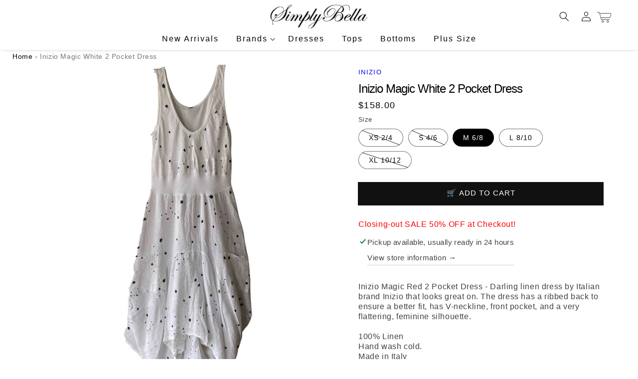

--- FILE ---
content_type: text/html; charset=utf-8
request_url: https://shopsimplybella.com/products/inizio-magic-white-2-pocket-dress
body_size: 34970
content:
<!doctype html>
<html class="no-js" lang="en">
  <head>
    <meta charset="utf-8">
    <meta http-equiv="X-UA-Compatible" content="IE=edge">
    <meta name="google-site-verification" content="WKrn0_I7LqEzWsn95KMtnDmnatWU2Oz2aCqqvxcTV4E" />
    <meta name="msvalidate.01" content="A2224EB3B0961690D5BD646345611974" />
    <meta name="p:domain_verify" content="4f9423849e1a40bbd61205a30b8e91c1"/>
    <meta name="viewport" content="width=device-width,initial-scale=1">
    <meta name="theme-color" content="">
    <link rel="canonical" href="https://shopsimplybella.com/products/inizio-magic-white-2-pocket-dress">
    <link rel="preconnect" href="https://cdn.shopify.com" crossorigin><link rel="icon" type="image/png" href="//shopsimplybella.com/cdn/shop/files/logo-sb1_3f0875ae-18d9-4e7a-b6f0-ad91a27f906b_32x32.jpg?v=1621272709"><title>
      Inizio Magic White 2 Pocket Dress - Simply Bella
 &ndash; Simply Bella </title>

    
      <meta name="description" content="Inizio Magic Red 2 Pocket Dress - Darling linen dress by Italian brand Inizio that looks great on. The dress has a ribbed back to ensure a better fit, has V-neckline, front pocket, and a very flattering, feminine silhouette.100% LinenHand wash cold.Made in Italy">
    

    

<meta property="og:site_name" content="Simply Bella ">
<meta property="og:url" content="https://shopsimplybella.com/products/inizio-magic-white-2-pocket-dress">
<meta property="og:title" content="Inizio Magic White 2 Pocket Dress - Simply Bella">
<meta property="og:type" content="product">
<meta property="og:description" content="Inizio Magic Red 2 Pocket Dress - Darling linen dress by Italian brand Inizio that looks great on. The dress has a ribbed back to ensure a better fit, has V-neckline, front pocket, and a very flattering, feminine silhouette.100% LinenHand wash cold.Made in Italy"><meta property="og:image" content="http://shopsimplybella.com/cdn/shop/products/inizio-magic-white-2-pocket-dress.jpg?v=1632676705">
  <meta property="og:image:secure_url" content="https://shopsimplybella.com/cdn/shop/products/inizio-magic-white-2-pocket-dress.jpg?v=1632676705">
  <meta property="og:image:width" content="1024">
  <meta property="og:image:height" content="1024"><meta property="og:price:amount" content="158.00">
  <meta property="og:price:currency" content="USD"><meta name="twitter:site" content="@simplybellasf"><meta name="twitter:card" content="summary_large_image">
<meta name="twitter:title" content="Inizio Magic White 2 Pocket Dress - Simply Bella">
<meta name="twitter:description" content="Inizio Magic Red 2 Pocket Dress - Darling linen dress by Italian brand Inizio that looks great on. The dress has a ribbed back to ensure a better fit, has V-neckline, front pocket, and a very flattering, feminine silhouette.100% LinenHand wash cold.Made in Italy">


    <script src="//shopsimplybella.com/cdn/shop/t/16/assets/global.js?v=138682710336880634911642555777" defer="defer"></script>
    
  <script>window.performance && window.performance.mark && window.performance.mark('shopify.content_for_header.start');</script><meta name="google-site-verification" content="WKrn0_I7LqEzWsn95KMtnDmnatWU2Oz2aCqqvxcTV4E">
<meta name="facebook-domain-verification" content="0u1nl2xqqjmqzk1n7y1xge7d610yip">
<meta name="facebook-domain-verification" content="es7b2ovq1axkgepdce349uvppgfab4">
<meta id="shopify-digital-wallet" name="shopify-digital-wallet" content="/27165622372/digital_wallets/dialog">
<meta name="shopify-checkout-api-token" content="5e0e148c2b3001874db279c65375446d">
<meta id="in-context-paypal-metadata" data-shop-id="27165622372" data-venmo-supported="false" data-environment="production" data-locale="en_US" data-paypal-v4="true" data-currency="USD">
<link rel="alternate" type="application/json+oembed" href="https://shopsimplybella.com/products/inizio-magic-white-2-pocket-dress.oembed">
<script async="async" src="/checkouts/internal/preloads.js?locale=en-US"></script>
<link rel="preconnect" href="https://shop.app" crossorigin="anonymous">
<script async="async" src="https://shop.app/checkouts/internal/preloads.js?locale=en-US&shop_id=27165622372" crossorigin="anonymous"></script>
<script id="apple-pay-shop-capabilities" type="application/json">{"shopId":27165622372,"countryCode":"US","currencyCode":"USD","merchantCapabilities":["supports3DS"],"merchantId":"gid:\/\/shopify\/Shop\/27165622372","merchantName":"Simply Bella ","requiredBillingContactFields":["postalAddress","email","phone"],"requiredShippingContactFields":["postalAddress","email","phone"],"shippingType":"shipping","supportedNetworks":["visa","masterCard","amex","discover","elo","jcb"],"total":{"type":"pending","label":"Simply Bella ","amount":"1.00"},"shopifyPaymentsEnabled":true,"supportsSubscriptions":true}</script>
<script id="shopify-features" type="application/json">{"accessToken":"5e0e148c2b3001874db279c65375446d","betas":["rich-media-storefront-analytics"],"domain":"shopsimplybella.com","predictiveSearch":true,"shopId":27165622372,"locale":"en"}</script>
<script>var Shopify = Shopify || {};
Shopify.shop = "simply-bella-san-francisco.myshopify.com";
Shopify.locale = "en";
Shopify.currency = {"active":"USD","rate":"1.0"};
Shopify.country = "US";
Shopify.theme = {"name":"Dawn","id":121856262244,"schema_name":"Dawn","schema_version":"2.5.0","theme_store_id":887,"role":"main"};
Shopify.theme.handle = "null";
Shopify.theme.style = {"id":null,"handle":null};
Shopify.cdnHost = "shopsimplybella.com/cdn";
Shopify.routes = Shopify.routes || {};
Shopify.routes.root = "/";</script>
<script type="module">!function(o){(o.Shopify=o.Shopify||{}).modules=!0}(window);</script>
<script>!function(o){function n(){var o=[];function n(){o.push(Array.prototype.slice.apply(arguments))}return n.q=o,n}var t=o.Shopify=o.Shopify||{};t.loadFeatures=n(),t.autoloadFeatures=n()}(window);</script>
<script>
  window.ShopifyPay = window.ShopifyPay || {};
  window.ShopifyPay.apiHost = "shop.app\/pay";
  window.ShopifyPay.redirectState = null;
</script>
<script id="shop-js-analytics" type="application/json">{"pageType":"product"}</script>
<script defer="defer" async type="module" src="//shopsimplybella.com/cdn/shopifycloud/shop-js/modules/v2/client.init-shop-cart-sync_BT-GjEfc.en.esm.js"></script>
<script defer="defer" async type="module" src="//shopsimplybella.com/cdn/shopifycloud/shop-js/modules/v2/chunk.common_D58fp_Oc.esm.js"></script>
<script defer="defer" async type="module" src="//shopsimplybella.com/cdn/shopifycloud/shop-js/modules/v2/chunk.modal_xMitdFEc.esm.js"></script>
<script type="module">
  await import("//shopsimplybella.com/cdn/shopifycloud/shop-js/modules/v2/client.init-shop-cart-sync_BT-GjEfc.en.esm.js");
await import("//shopsimplybella.com/cdn/shopifycloud/shop-js/modules/v2/chunk.common_D58fp_Oc.esm.js");
await import("//shopsimplybella.com/cdn/shopifycloud/shop-js/modules/v2/chunk.modal_xMitdFEc.esm.js");

  window.Shopify.SignInWithShop?.initShopCartSync?.({"fedCMEnabled":true,"windoidEnabled":true});

</script>
<script>
  window.Shopify = window.Shopify || {};
  if (!window.Shopify.featureAssets) window.Shopify.featureAssets = {};
  window.Shopify.featureAssets['shop-js'] = {"shop-cart-sync":["modules/v2/client.shop-cart-sync_DZOKe7Ll.en.esm.js","modules/v2/chunk.common_D58fp_Oc.esm.js","modules/v2/chunk.modal_xMitdFEc.esm.js"],"init-fed-cm":["modules/v2/client.init-fed-cm_B6oLuCjv.en.esm.js","modules/v2/chunk.common_D58fp_Oc.esm.js","modules/v2/chunk.modal_xMitdFEc.esm.js"],"shop-cash-offers":["modules/v2/client.shop-cash-offers_D2sdYoxE.en.esm.js","modules/v2/chunk.common_D58fp_Oc.esm.js","modules/v2/chunk.modal_xMitdFEc.esm.js"],"shop-login-button":["modules/v2/client.shop-login-button_QeVjl5Y3.en.esm.js","modules/v2/chunk.common_D58fp_Oc.esm.js","modules/v2/chunk.modal_xMitdFEc.esm.js"],"pay-button":["modules/v2/client.pay-button_DXTOsIq6.en.esm.js","modules/v2/chunk.common_D58fp_Oc.esm.js","modules/v2/chunk.modal_xMitdFEc.esm.js"],"shop-button":["modules/v2/client.shop-button_DQZHx9pm.en.esm.js","modules/v2/chunk.common_D58fp_Oc.esm.js","modules/v2/chunk.modal_xMitdFEc.esm.js"],"avatar":["modules/v2/client.avatar_BTnouDA3.en.esm.js"],"init-windoid":["modules/v2/client.init-windoid_CR1B-cfM.en.esm.js","modules/v2/chunk.common_D58fp_Oc.esm.js","modules/v2/chunk.modal_xMitdFEc.esm.js"],"init-shop-for-new-customer-accounts":["modules/v2/client.init-shop-for-new-customer-accounts_C_vY_xzh.en.esm.js","modules/v2/client.shop-login-button_QeVjl5Y3.en.esm.js","modules/v2/chunk.common_D58fp_Oc.esm.js","modules/v2/chunk.modal_xMitdFEc.esm.js"],"init-shop-email-lookup-coordinator":["modules/v2/client.init-shop-email-lookup-coordinator_BI7n9ZSv.en.esm.js","modules/v2/chunk.common_D58fp_Oc.esm.js","modules/v2/chunk.modal_xMitdFEc.esm.js"],"init-shop-cart-sync":["modules/v2/client.init-shop-cart-sync_BT-GjEfc.en.esm.js","modules/v2/chunk.common_D58fp_Oc.esm.js","modules/v2/chunk.modal_xMitdFEc.esm.js"],"shop-toast-manager":["modules/v2/client.shop-toast-manager_DiYdP3xc.en.esm.js","modules/v2/chunk.common_D58fp_Oc.esm.js","modules/v2/chunk.modal_xMitdFEc.esm.js"],"init-customer-accounts":["modules/v2/client.init-customer-accounts_D9ZNqS-Q.en.esm.js","modules/v2/client.shop-login-button_QeVjl5Y3.en.esm.js","modules/v2/chunk.common_D58fp_Oc.esm.js","modules/v2/chunk.modal_xMitdFEc.esm.js"],"init-customer-accounts-sign-up":["modules/v2/client.init-customer-accounts-sign-up_iGw4briv.en.esm.js","modules/v2/client.shop-login-button_QeVjl5Y3.en.esm.js","modules/v2/chunk.common_D58fp_Oc.esm.js","modules/v2/chunk.modal_xMitdFEc.esm.js"],"shop-follow-button":["modules/v2/client.shop-follow-button_CqMgW2wH.en.esm.js","modules/v2/chunk.common_D58fp_Oc.esm.js","modules/v2/chunk.modal_xMitdFEc.esm.js"],"checkout-modal":["modules/v2/client.checkout-modal_xHeaAweL.en.esm.js","modules/v2/chunk.common_D58fp_Oc.esm.js","modules/v2/chunk.modal_xMitdFEc.esm.js"],"shop-login":["modules/v2/client.shop-login_D91U-Q7h.en.esm.js","modules/v2/chunk.common_D58fp_Oc.esm.js","modules/v2/chunk.modal_xMitdFEc.esm.js"],"lead-capture":["modules/v2/client.lead-capture_BJmE1dJe.en.esm.js","modules/v2/chunk.common_D58fp_Oc.esm.js","modules/v2/chunk.modal_xMitdFEc.esm.js"],"payment-terms":["modules/v2/client.payment-terms_Ci9AEqFq.en.esm.js","modules/v2/chunk.common_D58fp_Oc.esm.js","modules/v2/chunk.modal_xMitdFEc.esm.js"]};
</script>
<script>(function() {
  var isLoaded = false;
  function asyncLoad() {
    if (isLoaded) return;
    isLoaded = true;
    var urls = ["https:\/\/bingshoppingtool-t2app-prod.trafficmanager.net\/uet\/tracking_script?shop=simply-bella-san-francisco.myshopify.com"];
    for (var i = 0; i < urls.length; i++) {
      var s = document.createElement('script');
      s.type = 'text/javascript';
      s.async = true;
      s.src = urls[i];
      var x = document.getElementsByTagName('script')[0];
      x.parentNode.insertBefore(s, x);
    }
  };
  if(window.attachEvent) {
    window.attachEvent('onload', asyncLoad);
  } else {
    window.addEventListener('load', asyncLoad, false);
  }
})();</script>
<script id="__st">var __st={"a":27165622372,"offset":-28800,"reqid":"4e075d6b-1530-4156-9585-2f63fc59753b-1769280892","pageurl":"shopsimplybella.com\/products\/inizio-magic-white-2-pocket-dress","u":"f00d37e40f90","p":"product","rtyp":"product","rid":6598759383140};</script>
<script>window.ShopifyPaypalV4VisibilityTracking = true;</script>
<script id="captcha-bootstrap">!function(){'use strict';const t='contact',e='account',n='new_comment',o=[[t,t],['blogs',n],['comments',n],[t,'customer']],c=[[e,'customer_login'],[e,'guest_login'],[e,'recover_customer_password'],[e,'create_customer']],r=t=>t.map((([t,e])=>`form[action*='/${t}']:not([data-nocaptcha='true']) input[name='form_type'][value='${e}']`)).join(','),a=t=>()=>t?[...document.querySelectorAll(t)].map((t=>t.form)):[];function s(){const t=[...o],e=r(t);return a(e)}const i='password',u='form_key',d=['recaptcha-v3-token','g-recaptcha-response','h-captcha-response',i],f=()=>{try{return window.sessionStorage}catch{return}},m='__shopify_v',_=t=>t.elements[u];function p(t,e,n=!1){try{const o=window.sessionStorage,c=JSON.parse(o.getItem(e)),{data:r}=function(t){const{data:e,action:n}=t;return t[m]||n?{data:e,action:n}:{data:t,action:n}}(c);for(const[e,n]of Object.entries(r))t.elements[e]&&(t.elements[e].value=n);n&&o.removeItem(e)}catch(o){console.error('form repopulation failed',{error:o})}}const l='form_type',E='cptcha';function T(t){t.dataset[E]=!0}const w=window,h=w.document,L='Shopify',v='ce_forms',y='captcha';let A=!1;((t,e)=>{const n=(g='f06e6c50-85a8-45c8-87d0-21a2b65856fe',I='https://cdn.shopify.com/shopifycloud/storefront-forms-hcaptcha/ce_storefront_forms_captcha_hcaptcha.v1.5.2.iife.js',D={infoText:'Protected by hCaptcha',privacyText:'Privacy',termsText:'Terms'},(t,e,n)=>{const o=w[L][v],c=o.bindForm;if(c)return c(t,g,e,D).then(n);var r;o.q.push([[t,g,e,D],n]),r=I,A||(h.body.append(Object.assign(h.createElement('script'),{id:'captcha-provider',async:!0,src:r})),A=!0)});var g,I,D;w[L]=w[L]||{},w[L][v]=w[L][v]||{},w[L][v].q=[],w[L][y]=w[L][y]||{},w[L][y].protect=function(t,e){n(t,void 0,e),T(t)},Object.freeze(w[L][y]),function(t,e,n,w,h,L){const[v,y,A,g]=function(t,e,n){const i=e?o:[],u=t?c:[],d=[...i,...u],f=r(d),m=r(i),_=r(d.filter((([t,e])=>n.includes(e))));return[a(f),a(m),a(_),s()]}(w,h,L),I=t=>{const e=t.target;return e instanceof HTMLFormElement?e:e&&e.form},D=t=>v().includes(t);t.addEventListener('submit',(t=>{const e=I(t);if(!e)return;const n=D(e)&&!e.dataset.hcaptchaBound&&!e.dataset.recaptchaBound,o=_(e),c=g().includes(e)&&(!o||!o.value);(n||c)&&t.preventDefault(),c&&!n&&(function(t){try{if(!f())return;!function(t){const e=f();if(!e)return;const n=_(t);if(!n)return;const o=n.value;o&&e.removeItem(o)}(t);const e=Array.from(Array(32),(()=>Math.random().toString(36)[2])).join('');!function(t,e){_(t)||t.append(Object.assign(document.createElement('input'),{type:'hidden',name:u})),t.elements[u].value=e}(t,e),function(t,e){const n=f();if(!n)return;const o=[...t.querySelectorAll(`input[type='${i}']`)].map((({name:t})=>t)),c=[...d,...o],r={};for(const[a,s]of new FormData(t).entries())c.includes(a)||(r[a]=s);n.setItem(e,JSON.stringify({[m]:1,action:t.action,data:r}))}(t,e)}catch(e){console.error('failed to persist form',e)}}(e),e.submit())}));const S=(t,e)=>{t&&!t.dataset[E]&&(n(t,e.some((e=>e===t))),T(t))};for(const o of['focusin','change'])t.addEventListener(o,(t=>{const e=I(t);D(e)&&S(e,y())}));const B=e.get('form_key'),M=e.get(l),P=B&&M;t.addEventListener('DOMContentLoaded',(()=>{const t=y();if(P)for(const e of t)e.elements[l].value===M&&p(e,B);[...new Set([...A(),...v().filter((t=>'true'===t.dataset.shopifyCaptcha))])].forEach((e=>S(e,t)))}))}(h,new URLSearchParams(w.location.search),n,t,e,['guest_login'])})(!0,!0)}();</script>
<script integrity="sha256-4kQ18oKyAcykRKYeNunJcIwy7WH5gtpwJnB7kiuLZ1E=" data-source-attribution="shopify.loadfeatures" defer="defer" src="//shopsimplybella.com/cdn/shopifycloud/storefront/assets/storefront/load_feature-a0a9edcb.js" crossorigin="anonymous"></script>
<script crossorigin="anonymous" defer="defer" src="//shopsimplybella.com/cdn/shopifycloud/storefront/assets/shopify_pay/storefront-65b4c6d7.js?v=20250812"></script>
<script data-source-attribution="shopify.dynamic_checkout.dynamic.init">var Shopify=Shopify||{};Shopify.PaymentButton=Shopify.PaymentButton||{isStorefrontPortableWallets:!0,init:function(){window.Shopify.PaymentButton.init=function(){};var t=document.createElement("script");t.src="https://shopsimplybella.com/cdn/shopifycloud/portable-wallets/latest/portable-wallets.en.js",t.type="module",document.head.appendChild(t)}};
</script>
<script data-source-attribution="shopify.dynamic_checkout.buyer_consent">
  function portableWalletsHideBuyerConsent(e){var t=document.getElementById("shopify-buyer-consent"),n=document.getElementById("shopify-subscription-policy-button");t&&n&&(t.classList.add("hidden"),t.setAttribute("aria-hidden","true"),n.removeEventListener("click",e))}function portableWalletsShowBuyerConsent(e){var t=document.getElementById("shopify-buyer-consent"),n=document.getElementById("shopify-subscription-policy-button");t&&n&&(t.classList.remove("hidden"),t.removeAttribute("aria-hidden"),n.addEventListener("click",e))}window.Shopify?.PaymentButton&&(window.Shopify.PaymentButton.hideBuyerConsent=portableWalletsHideBuyerConsent,window.Shopify.PaymentButton.showBuyerConsent=portableWalletsShowBuyerConsent);
</script>
<script data-source-attribution="shopify.dynamic_checkout.cart.bootstrap">document.addEventListener("DOMContentLoaded",(function(){function t(){return document.querySelector("shopify-accelerated-checkout-cart, shopify-accelerated-checkout")}if(t())Shopify.PaymentButton.init();else{new MutationObserver((function(e,n){t()&&(Shopify.PaymentButton.init(),n.disconnect())})).observe(document.body,{childList:!0,subtree:!0})}}));
</script>
<link id="shopify-accelerated-checkout-styles" rel="stylesheet" media="screen" href="https://shopsimplybella.com/cdn/shopifycloud/portable-wallets/latest/accelerated-checkout-backwards-compat.css" crossorigin="anonymous">
<style id="shopify-accelerated-checkout-cart">
        #shopify-buyer-consent {
  margin-top: 1em;
  display: inline-block;
  width: 100%;
}

#shopify-buyer-consent.hidden {
  display: none;
}

#shopify-subscription-policy-button {
  background: none;
  border: none;
  padding: 0;
  text-decoration: underline;
  font-size: inherit;
  cursor: pointer;
}

#shopify-subscription-policy-button::before {
  box-shadow: none;
}

      </style>
<script id="sections-script" data-sections="main-product,product-recommendations,header,footer" defer="defer" src="//shopsimplybella.com/cdn/shop/t/16/compiled_assets/scripts.js?v=31499"></script>
<script>window.performance && window.performance.mark && window.performance.mark('shopify.content_for_header.end');</script>


    <style data-shopify>
      
      
      
      
      

      :root {
        --font-body-family: "system_ui", -apple-system, 'Segoe UI', Roboto, 'Helvetica Neue', 'Noto Sans', 'Liberation Sans', Arial, sans-serif, 'Apple Color Emoji', 'Segoe UI Emoji', 'Segoe UI Symbol', 'Noto Color Emoji';
        --font-body-style: normal;
        --font-body-weight: 400;

        --font-heading-family: "system_ui", -apple-system, 'Segoe UI', Roboto, 'Helvetica Neue', 'Noto Sans', 'Liberation Sans', Arial, sans-serif, 'Apple Color Emoji', 'Segoe UI Emoji', 'Segoe UI Symbol', 'Noto Color Emoji';
        --font-heading-style: normal;
        --font-heading-weight: 400;

        --font-body-scale: 1.0;
        --font-heading-scale: 1.0;

        --color-base-text: 0, 0, 0;
        --color-base-background-1: 255, 255, 255;
        --color-base-background-2: 245, 246, 248;
        --color-base-solid-button-labels: 255, 255, 255;
        --color-base-outline-button-labels: 17, 17, 17;
        --color-base-accent-1: 17, 17, 17;
        --color-base-accent-2: 0, 0, 0;
        --payment-terms-background-color: #FFFFFF;

        --gradient-base-background-1: #FFFFFF;
        --gradient-base-background-2: #f5f6f8;
        --gradient-base-accent-1: #111111;
        --gradient-base-accent-2: rgba(0,0,0,0);

        --page-width: 160rem;
        --page-width-margin: 2rem;
      }

      *,
      *::before,
      *::after {
        box-sizing: inherit;
      }

      html {
        box-sizing: border-box;
        font-size: calc(var(--font-body-scale) * 62.5%);
        height: 100%;
      }

      body {
        display: grid;
        grid-template-rows: auto auto 1fr auto;
        grid-template-columns: 100%;
        min-height: 100%;
        margin: 0;
        font-size: 1.5rem;
        letter-spacing: 0.06rem;
        line-height: calc(1 + 0.8 / var(--font-body-scale));
        font-family: var(--font-body-family);
        font-style: var(--font-body-style);
        font-weight: var(--font-body-weight);
      }

      @media screen and (min-width: 750px) {
        body {
          font-size: 1.6rem;
        }
      }
    </style>

    <link href="//shopsimplybella.com/cdn/shop/t/16/assets/base.css?v=70306572873926200781689007039" rel="stylesheet" type="text/css" media="all" />
<link rel="stylesheet" href="//shopsimplybella.com/cdn/shop/t/16/assets/component-predictive-search.css?v=10425135875555615991640747970" media="print" onload="this.media='all'"><script>document.documentElement.className = document.documentElement.className.replace('no-js', 'js');
    if (Shopify.designMode) {
      document.documentElement.classList.add('shopify-design-mode');
    }
    </script>

    <!-- Global site tag (gtag.js) - Google Analytics -->
<script async="async" src="https://www.googletagmanager.com/gtag/js?id=UA-167433891-1"></script>
<script>
  window.dataLayer = window.dataLayer || [];
  function gtag(){dataLayer.push(arguments);}
  gtag('js', new Date());

  gtag('config', 'UA-167433891-1');
 </script>

  
	
    
    
    
    <script src="//shopsimplybella.com/cdn/shop/t/16/assets/magiczoomplus.js?v=84877545173711301801642616392" type="text/javascript"></script>
    <link href="//shopsimplybella.com/cdn/shop/t/16/assets/magiczoomplus.css?v=19684280541032979301648514220" rel="stylesheet" type="text/css" media="all" />
    
    <link href="//shopsimplybella.com/cdn/shop/t/16/assets/magiczoomplus.additional.css?v=183003355844989528641642609414" rel="stylesheet" type="text/css" media="all" />
    <script type="text/javascript">
    mzOptions = {
		'zoomWidth':'auto',
		'zoomHeight':'auto',
		'zoomPosition':'inner',
		'zoomDistance':15,
		'selectorTrigger':'click',
		'transitionEffect':true,
		'zoomMode':'zoom',
		'zoomOn':'hover',
		'zoomCaption':'off',
		'upscale':true,
		'variableZoom':true,
		'smoothing':true,
		'expand':'window',
		'expandZoomMode':'zoom',
		'expandZoomOn':'click',
		'expandCaption':true,
		'closeOnClickOutside':true,
		'cssClass':'mz-show-arrows',
		'hint':'once',
		'textHoverZoomHint':'Hover to zoom',
		'textClickZoomHint':'Click to zoom',
		'textExpandHint':'Click to expand',
		'textBtnClose':'Close',
		'textBtnNext':'Next',
		'textBtnPrev':'Previous',
		'lazyZoom':false,
		'rightClick':false
    }
    mzMobileOptions = {
		'zoomMode':'magnifier',
		'textHoverZoomHint':'Touch to zoom',
		'textClickZoomHint':'Double tap to zoom',
		'textExpandHint':'Tap to expand'
    }
    
    </script>
    <script src="//shopsimplybella.com/cdn/shop/t/16/assets/magiczoomplus.sirv.js?v=164107587940281842371642609383" type="text/javascript"></script>
    

<link href="https://monorail-edge.shopifysvc.com" rel="dns-prefetch">
<script>(function(){if ("sendBeacon" in navigator && "performance" in window) {try {var session_token_from_headers = performance.getEntriesByType('navigation')[0].serverTiming.find(x => x.name == '_s').description;} catch {var session_token_from_headers = undefined;}var session_cookie_matches = document.cookie.match(/_shopify_s=([^;]*)/);var session_token_from_cookie = session_cookie_matches && session_cookie_matches.length === 2 ? session_cookie_matches[1] : "";var session_token = session_token_from_headers || session_token_from_cookie || "";function handle_abandonment_event(e) {var entries = performance.getEntries().filter(function(entry) {return /monorail-edge.shopifysvc.com/.test(entry.name);});if (!window.abandonment_tracked && entries.length === 0) {window.abandonment_tracked = true;var currentMs = Date.now();var navigation_start = performance.timing.navigationStart;var payload = {shop_id: 27165622372,url: window.location.href,navigation_start,duration: currentMs - navigation_start,session_token,page_type: "product"};window.navigator.sendBeacon("https://monorail-edge.shopifysvc.com/v1/produce", JSON.stringify({schema_id: "online_store_buyer_site_abandonment/1.1",payload: payload,metadata: {event_created_at_ms: currentMs,event_sent_at_ms: currentMs}}));}}window.addEventListener('pagehide', handle_abandonment_event);}}());</script>
<script id="web-pixels-manager-setup">(function e(e,d,r,n,o){if(void 0===o&&(o={}),!Boolean(null===(a=null===(i=window.Shopify)||void 0===i?void 0:i.analytics)||void 0===a?void 0:a.replayQueue)){var i,a;window.Shopify=window.Shopify||{};var t=window.Shopify;t.analytics=t.analytics||{};var s=t.analytics;s.replayQueue=[],s.publish=function(e,d,r){return s.replayQueue.push([e,d,r]),!0};try{self.performance.mark("wpm:start")}catch(e){}var l=function(){var e={modern:/Edge?\/(1{2}[4-9]|1[2-9]\d|[2-9]\d{2}|\d{4,})\.\d+(\.\d+|)|Firefox\/(1{2}[4-9]|1[2-9]\d|[2-9]\d{2}|\d{4,})\.\d+(\.\d+|)|Chrom(ium|e)\/(9{2}|\d{3,})\.\d+(\.\d+|)|(Maci|X1{2}).+ Version\/(15\.\d+|(1[6-9]|[2-9]\d|\d{3,})\.\d+)([,.]\d+|)( \(\w+\)|)( Mobile\/\w+|) Safari\/|Chrome.+OPR\/(9{2}|\d{3,})\.\d+\.\d+|(CPU[ +]OS|iPhone[ +]OS|CPU[ +]iPhone|CPU IPhone OS|CPU iPad OS)[ +]+(15[._]\d+|(1[6-9]|[2-9]\d|\d{3,})[._]\d+)([._]\d+|)|Android:?[ /-](13[3-9]|1[4-9]\d|[2-9]\d{2}|\d{4,})(\.\d+|)(\.\d+|)|Android.+Firefox\/(13[5-9]|1[4-9]\d|[2-9]\d{2}|\d{4,})\.\d+(\.\d+|)|Android.+Chrom(ium|e)\/(13[3-9]|1[4-9]\d|[2-9]\d{2}|\d{4,})\.\d+(\.\d+|)|SamsungBrowser\/([2-9]\d|\d{3,})\.\d+/,legacy:/Edge?\/(1[6-9]|[2-9]\d|\d{3,})\.\d+(\.\d+|)|Firefox\/(5[4-9]|[6-9]\d|\d{3,})\.\d+(\.\d+|)|Chrom(ium|e)\/(5[1-9]|[6-9]\d|\d{3,})\.\d+(\.\d+|)([\d.]+$|.*Safari\/(?![\d.]+ Edge\/[\d.]+$))|(Maci|X1{2}).+ Version\/(10\.\d+|(1[1-9]|[2-9]\d|\d{3,})\.\d+)([,.]\d+|)( \(\w+\)|)( Mobile\/\w+|) Safari\/|Chrome.+OPR\/(3[89]|[4-9]\d|\d{3,})\.\d+\.\d+|(CPU[ +]OS|iPhone[ +]OS|CPU[ +]iPhone|CPU IPhone OS|CPU iPad OS)[ +]+(10[._]\d+|(1[1-9]|[2-9]\d|\d{3,})[._]\d+)([._]\d+|)|Android:?[ /-](13[3-9]|1[4-9]\d|[2-9]\d{2}|\d{4,})(\.\d+|)(\.\d+|)|Mobile Safari.+OPR\/([89]\d|\d{3,})\.\d+\.\d+|Android.+Firefox\/(13[5-9]|1[4-9]\d|[2-9]\d{2}|\d{4,})\.\d+(\.\d+|)|Android.+Chrom(ium|e)\/(13[3-9]|1[4-9]\d|[2-9]\d{2}|\d{4,})\.\d+(\.\d+|)|Android.+(UC? ?Browser|UCWEB|U3)[ /]?(15\.([5-9]|\d{2,})|(1[6-9]|[2-9]\d|\d{3,})\.\d+)\.\d+|SamsungBrowser\/(5\.\d+|([6-9]|\d{2,})\.\d+)|Android.+MQ{2}Browser\/(14(\.(9|\d{2,})|)|(1[5-9]|[2-9]\d|\d{3,})(\.\d+|))(\.\d+|)|K[Aa][Ii]OS\/(3\.\d+|([4-9]|\d{2,})\.\d+)(\.\d+|)/},d=e.modern,r=e.legacy,n=navigator.userAgent;return n.match(d)?"modern":n.match(r)?"legacy":"unknown"}(),u="modern"===l?"modern":"legacy",c=(null!=n?n:{modern:"",legacy:""})[u],f=function(e){return[e.baseUrl,"/wpm","/b",e.hashVersion,"modern"===e.buildTarget?"m":"l",".js"].join("")}({baseUrl:d,hashVersion:r,buildTarget:u}),m=function(e){var d=e.version,r=e.bundleTarget,n=e.surface,o=e.pageUrl,i=e.monorailEndpoint;return{emit:function(e){var a=e.status,t=e.errorMsg,s=(new Date).getTime(),l=JSON.stringify({metadata:{event_sent_at_ms:s},events:[{schema_id:"web_pixels_manager_load/3.1",payload:{version:d,bundle_target:r,page_url:o,status:a,surface:n,error_msg:t},metadata:{event_created_at_ms:s}}]});if(!i)return console&&console.warn&&console.warn("[Web Pixels Manager] No Monorail endpoint provided, skipping logging."),!1;try{return self.navigator.sendBeacon.bind(self.navigator)(i,l)}catch(e){}var u=new XMLHttpRequest;try{return u.open("POST",i,!0),u.setRequestHeader("Content-Type","text/plain"),u.send(l),!0}catch(e){return console&&console.warn&&console.warn("[Web Pixels Manager] Got an unhandled error while logging to Monorail."),!1}}}}({version:r,bundleTarget:l,surface:e.surface,pageUrl:self.location.href,monorailEndpoint:e.monorailEndpoint});try{o.browserTarget=l,function(e){var d=e.src,r=e.async,n=void 0===r||r,o=e.onload,i=e.onerror,a=e.sri,t=e.scriptDataAttributes,s=void 0===t?{}:t,l=document.createElement("script"),u=document.querySelector("head"),c=document.querySelector("body");if(l.async=n,l.src=d,a&&(l.integrity=a,l.crossOrigin="anonymous"),s)for(var f in s)if(Object.prototype.hasOwnProperty.call(s,f))try{l.dataset[f]=s[f]}catch(e){}if(o&&l.addEventListener("load",o),i&&l.addEventListener("error",i),u)u.appendChild(l);else{if(!c)throw new Error("Did not find a head or body element to append the script");c.appendChild(l)}}({src:f,async:!0,onload:function(){if(!function(){var e,d;return Boolean(null===(d=null===(e=window.Shopify)||void 0===e?void 0:e.analytics)||void 0===d?void 0:d.initialized)}()){var d=window.webPixelsManager.init(e)||void 0;if(d){var r=window.Shopify.analytics;r.replayQueue.forEach((function(e){var r=e[0],n=e[1],o=e[2];d.publishCustomEvent(r,n,o)})),r.replayQueue=[],r.publish=d.publishCustomEvent,r.visitor=d.visitor,r.initialized=!0}}},onerror:function(){return m.emit({status:"failed",errorMsg:"".concat(f," has failed to load")})},sri:function(e){var d=/^sha384-[A-Za-z0-9+/=]+$/;return"string"==typeof e&&d.test(e)}(c)?c:"",scriptDataAttributes:o}),m.emit({status:"loading"})}catch(e){m.emit({status:"failed",errorMsg:(null==e?void 0:e.message)||"Unknown error"})}}})({shopId: 27165622372,storefrontBaseUrl: "https://shopsimplybella.com",extensionsBaseUrl: "https://extensions.shopifycdn.com/cdn/shopifycloud/web-pixels-manager",monorailEndpoint: "https://monorail-edge.shopifysvc.com/unstable/produce_batch",surface: "storefront-renderer",enabledBetaFlags: ["2dca8a86"],webPixelsConfigList: [{"id":"1667170404","configuration":"{\"ti\":\"17442344\",\"endpoint\":\"https:\/\/bat.bing.com\/action\/0\"}","eventPayloadVersion":"v1","runtimeContext":"STRICT","scriptVersion":"5ee93563fe31b11d2d65e2f09a5229dc","type":"APP","apiClientId":2997493,"privacyPurposes":["ANALYTICS","MARKETING","SALE_OF_DATA"],"dataSharingAdjustments":{"protectedCustomerApprovalScopes":["read_customer_personal_data"]}},{"id":"463405156","configuration":"{\"config\":\"{\\\"pixel_id\\\":\\\"G-PR1REHTBFF\\\",\\\"target_country\\\":\\\"US\\\",\\\"gtag_events\\\":[{\\\"type\\\":\\\"begin_checkout\\\",\\\"action_label\\\":\\\"G-PR1REHTBFF\\\"},{\\\"type\\\":\\\"search\\\",\\\"action_label\\\":\\\"G-PR1REHTBFF\\\"},{\\\"type\\\":\\\"view_item\\\",\\\"action_label\\\":[\\\"G-PR1REHTBFF\\\",\\\"MC-T2C8S36758\\\"]},{\\\"type\\\":\\\"purchase\\\",\\\"action_label\\\":[\\\"G-PR1REHTBFF\\\",\\\"MC-T2C8S36758\\\"]},{\\\"type\\\":\\\"page_view\\\",\\\"action_label\\\":[\\\"G-PR1REHTBFF\\\",\\\"MC-T2C8S36758\\\"]},{\\\"type\\\":\\\"add_payment_info\\\",\\\"action_label\\\":\\\"G-PR1REHTBFF\\\"},{\\\"type\\\":\\\"add_to_cart\\\",\\\"action_label\\\":\\\"G-PR1REHTBFF\\\"}],\\\"enable_monitoring_mode\\\":false}\"}","eventPayloadVersion":"v1","runtimeContext":"OPEN","scriptVersion":"b2a88bafab3e21179ed38636efcd8a93","type":"APP","apiClientId":1780363,"privacyPurposes":[],"dataSharingAdjustments":{"protectedCustomerApprovalScopes":["read_customer_address","read_customer_email","read_customer_name","read_customer_personal_data","read_customer_phone"]}},{"id":"206372964","configuration":"{\"pixel_id\":\"1527346450821633\",\"pixel_type\":\"facebook_pixel\",\"metaapp_system_user_token\":\"-\"}","eventPayloadVersion":"v1","runtimeContext":"OPEN","scriptVersion":"ca16bc87fe92b6042fbaa3acc2fbdaa6","type":"APP","apiClientId":2329312,"privacyPurposes":["ANALYTICS","MARKETING","SALE_OF_DATA"],"dataSharingAdjustments":{"protectedCustomerApprovalScopes":["read_customer_address","read_customer_email","read_customer_name","read_customer_personal_data","read_customer_phone"]}},{"id":"60686436","configuration":"{\"tagID\":\"2612722207110\"}","eventPayloadVersion":"v1","runtimeContext":"STRICT","scriptVersion":"18031546ee651571ed29edbe71a3550b","type":"APP","apiClientId":3009811,"privacyPurposes":["ANALYTICS","MARKETING","SALE_OF_DATA"],"dataSharingAdjustments":{"protectedCustomerApprovalScopes":["read_customer_address","read_customer_email","read_customer_name","read_customer_personal_data","read_customer_phone"]}},{"id":"shopify-app-pixel","configuration":"{}","eventPayloadVersion":"v1","runtimeContext":"STRICT","scriptVersion":"0450","apiClientId":"shopify-pixel","type":"APP","privacyPurposes":["ANALYTICS","MARKETING"]},{"id":"shopify-custom-pixel","eventPayloadVersion":"v1","runtimeContext":"LAX","scriptVersion":"0450","apiClientId":"shopify-pixel","type":"CUSTOM","privacyPurposes":["ANALYTICS","MARKETING"]}],isMerchantRequest: false,initData: {"shop":{"name":"Simply Bella ","paymentSettings":{"currencyCode":"USD"},"myshopifyDomain":"simply-bella-san-francisco.myshopify.com","countryCode":"US","storefrontUrl":"https:\/\/shopsimplybella.com"},"customer":null,"cart":null,"checkout":null,"productVariants":[{"price":{"amount":158.0,"currencyCode":"USD"},"product":{"title":"Inizio Magic White 2 Pocket Dress","vendor":"Inizio","id":"6598759383140","untranslatedTitle":"Inizio Magic White 2 Pocket Dress","url":"\/products\/inizio-magic-white-2-pocket-dress","type":"Dresses"},"id":"39493145722980","image":{"src":"\/\/shopsimplybella.com\/cdn\/shop\/products\/inizio-magic-white-2-pocket-dress.jpg?v=1632676705"},"sku":"imwpd-2","title":"XS 2\/4","untranslatedTitle":"XS 2\/4"},{"price":{"amount":158.0,"currencyCode":"USD"},"product":{"title":"Inizio Magic White 2 Pocket Dress","vendor":"Inizio","id":"6598759383140","untranslatedTitle":"Inizio Magic White 2 Pocket Dress","url":"\/products\/inizio-magic-white-2-pocket-dress","type":"Dresses"},"id":"39422015897700","image":{"src":"\/\/shopsimplybella.com\/cdn\/shop\/products\/inizio-magic-white-2-pocket-dress.jpg?v=1632676705"},"sku":"imwpd-4","title":"S 4\/6","untranslatedTitle":"S 4\/6"},{"price":{"amount":158.0,"currencyCode":"USD"},"product":{"title":"Inizio Magic White 2 Pocket Dress","vendor":"Inizio","id":"6598759383140","untranslatedTitle":"Inizio Magic White 2 Pocket Dress","url":"\/products\/inizio-magic-white-2-pocket-dress","type":"Dresses"},"id":"39422015930468","image":{"src":"\/\/shopsimplybella.com\/cdn\/shop\/products\/inizio-magic-white-2-pocket-dress.jpg?v=1632676705"},"sku":"imwpd-6","title":"M 6\/8","untranslatedTitle":"M 6\/8"},{"price":{"amount":158.0,"currencyCode":"USD"},"product":{"title":"Inizio Magic White 2 Pocket Dress","vendor":"Inizio","id":"6598759383140","untranslatedTitle":"Inizio Magic White 2 Pocket Dress","url":"\/products\/inizio-magic-white-2-pocket-dress","type":"Dresses"},"id":"39422015963236","image":{"src":"\/\/shopsimplybella.com\/cdn\/shop\/products\/inizio-magic-white-2-pocket-dress.jpg?v=1632676705"},"sku":"imwpd-8","title":"L 8\/10","untranslatedTitle":"L 8\/10"},{"price":{"amount":158.0,"currencyCode":"USD"},"product":{"title":"Inizio Magic White 2 Pocket Dress","vendor":"Inizio","id":"6598759383140","untranslatedTitle":"Inizio Magic White 2 Pocket Dress","url":"\/products\/inizio-magic-white-2-pocket-dress","type":"Dresses"},"id":"39493145755748","image":{"src":"\/\/shopsimplybella.com\/cdn\/shop\/products\/inizio-magic-white-2-pocket-dress.jpg?v=1632676705"},"sku":"imwpd-10","title":"XL 10\/12","untranslatedTitle":"XL 10\/12"}],"purchasingCompany":null},},"https://shopsimplybella.com/cdn","fcfee988w5aeb613cpc8e4bc33m6693e112",{"modern":"","legacy":""},{"shopId":"27165622372","storefrontBaseUrl":"https:\/\/shopsimplybella.com","extensionBaseUrl":"https:\/\/extensions.shopifycdn.com\/cdn\/shopifycloud\/web-pixels-manager","surface":"storefront-renderer","enabledBetaFlags":"[\"2dca8a86\"]","isMerchantRequest":"false","hashVersion":"fcfee988w5aeb613cpc8e4bc33m6693e112","publish":"custom","events":"[[\"page_viewed\",{}],[\"product_viewed\",{\"productVariant\":{\"price\":{\"amount\":158.0,\"currencyCode\":\"USD\"},\"product\":{\"title\":\"Inizio Magic White 2 Pocket Dress\",\"vendor\":\"Inizio\",\"id\":\"6598759383140\",\"untranslatedTitle\":\"Inizio Magic White 2 Pocket Dress\",\"url\":\"\/products\/inizio-magic-white-2-pocket-dress\",\"type\":\"Dresses\"},\"id\":\"39422015930468\",\"image\":{\"src\":\"\/\/shopsimplybella.com\/cdn\/shop\/products\/inizio-magic-white-2-pocket-dress.jpg?v=1632676705\"},\"sku\":\"imwpd-6\",\"title\":\"M 6\/8\",\"untranslatedTitle\":\"M 6\/8\"}}]]"});</script><script>
  window.ShopifyAnalytics = window.ShopifyAnalytics || {};
  window.ShopifyAnalytics.meta = window.ShopifyAnalytics.meta || {};
  window.ShopifyAnalytics.meta.currency = 'USD';
  var meta = {"product":{"id":6598759383140,"gid":"gid:\/\/shopify\/Product\/6598759383140","vendor":"Inizio","type":"Dresses","handle":"inizio-magic-white-2-pocket-dress","variants":[{"id":39493145722980,"price":15800,"name":"Inizio Magic White 2 Pocket Dress - XS 2\/4","public_title":"XS 2\/4","sku":"imwpd-2"},{"id":39422015897700,"price":15800,"name":"Inizio Magic White 2 Pocket Dress - S 4\/6","public_title":"S 4\/6","sku":"imwpd-4"},{"id":39422015930468,"price":15800,"name":"Inizio Magic White 2 Pocket Dress - M 6\/8","public_title":"M 6\/8","sku":"imwpd-6"},{"id":39422015963236,"price":15800,"name":"Inizio Magic White 2 Pocket Dress - L 8\/10","public_title":"L 8\/10","sku":"imwpd-8"},{"id":39493145755748,"price":15800,"name":"Inizio Magic White 2 Pocket Dress - XL 10\/12","public_title":"XL 10\/12","sku":"imwpd-10"}],"remote":false},"page":{"pageType":"product","resourceType":"product","resourceId":6598759383140,"requestId":"4e075d6b-1530-4156-9585-2f63fc59753b-1769280892"}};
  for (var attr in meta) {
    window.ShopifyAnalytics.meta[attr] = meta[attr];
  }
</script>
<script class="analytics">
  (function () {
    var customDocumentWrite = function(content) {
      var jquery = null;

      if (window.jQuery) {
        jquery = window.jQuery;
      } else if (window.Checkout && window.Checkout.$) {
        jquery = window.Checkout.$;
      }

      if (jquery) {
        jquery('body').append(content);
      }
    };

    var hasLoggedConversion = function(token) {
      if (token) {
        return document.cookie.indexOf('loggedConversion=' + token) !== -1;
      }
      return false;
    }

    var setCookieIfConversion = function(token) {
      if (token) {
        var twoMonthsFromNow = new Date(Date.now());
        twoMonthsFromNow.setMonth(twoMonthsFromNow.getMonth() + 2);

        document.cookie = 'loggedConversion=' + token + '; expires=' + twoMonthsFromNow;
      }
    }

    var trekkie = window.ShopifyAnalytics.lib = window.trekkie = window.trekkie || [];
    if (trekkie.integrations) {
      return;
    }
    trekkie.methods = [
      'identify',
      'page',
      'ready',
      'track',
      'trackForm',
      'trackLink'
    ];
    trekkie.factory = function(method) {
      return function() {
        var args = Array.prototype.slice.call(arguments);
        args.unshift(method);
        trekkie.push(args);
        return trekkie;
      };
    };
    for (var i = 0; i < trekkie.methods.length; i++) {
      var key = trekkie.methods[i];
      trekkie[key] = trekkie.factory(key);
    }
    trekkie.load = function(config) {
      trekkie.config = config || {};
      trekkie.config.initialDocumentCookie = document.cookie;
      var first = document.getElementsByTagName('script')[0];
      var script = document.createElement('script');
      script.type = 'text/javascript';
      script.onerror = function(e) {
        var scriptFallback = document.createElement('script');
        scriptFallback.type = 'text/javascript';
        scriptFallback.onerror = function(error) {
                var Monorail = {
      produce: function produce(monorailDomain, schemaId, payload) {
        var currentMs = new Date().getTime();
        var event = {
          schema_id: schemaId,
          payload: payload,
          metadata: {
            event_created_at_ms: currentMs,
            event_sent_at_ms: currentMs
          }
        };
        return Monorail.sendRequest("https://" + monorailDomain + "/v1/produce", JSON.stringify(event));
      },
      sendRequest: function sendRequest(endpointUrl, payload) {
        // Try the sendBeacon API
        if (window && window.navigator && typeof window.navigator.sendBeacon === 'function' && typeof window.Blob === 'function' && !Monorail.isIos12()) {
          var blobData = new window.Blob([payload], {
            type: 'text/plain'
          });

          if (window.navigator.sendBeacon(endpointUrl, blobData)) {
            return true;
          } // sendBeacon was not successful

        } // XHR beacon

        var xhr = new XMLHttpRequest();

        try {
          xhr.open('POST', endpointUrl);
          xhr.setRequestHeader('Content-Type', 'text/plain');
          xhr.send(payload);
        } catch (e) {
          console.log(e);
        }

        return false;
      },
      isIos12: function isIos12() {
        return window.navigator.userAgent.lastIndexOf('iPhone; CPU iPhone OS 12_') !== -1 || window.navigator.userAgent.lastIndexOf('iPad; CPU OS 12_') !== -1;
      }
    };
    Monorail.produce('monorail-edge.shopifysvc.com',
      'trekkie_storefront_load_errors/1.1',
      {shop_id: 27165622372,
      theme_id: 121856262244,
      app_name: "storefront",
      context_url: window.location.href,
      source_url: "//shopsimplybella.com/cdn/s/trekkie.storefront.8d95595f799fbf7e1d32231b9a28fd43b70c67d3.min.js"});

        };
        scriptFallback.async = true;
        scriptFallback.src = '//shopsimplybella.com/cdn/s/trekkie.storefront.8d95595f799fbf7e1d32231b9a28fd43b70c67d3.min.js';
        first.parentNode.insertBefore(scriptFallback, first);
      };
      script.async = true;
      script.src = '//shopsimplybella.com/cdn/s/trekkie.storefront.8d95595f799fbf7e1d32231b9a28fd43b70c67d3.min.js';
      first.parentNode.insertBefore(script, first);
    };
    trekkie.load(
      {"Trekkie":{"appName":"storefront","development":false,"defaultAttributes":{"shopId":27165622372,"isMerchantRequest":null,"themeId":121856262244,"themeCityHash":"14007050823718026508","contentLanguage":"en","currency":"USD","eventMetadataId":"cbfff296-a9cc-4ef2-9fdd-9fcfb3aee91f"},"isServerSideCookieWritingEnabled":true,"monorailRegion":"shop_domain","enabledBetaFlags":["65f19447"]},"Session Attribution":{},"S2S":{"facebookCapiEnabled":true,"source":"trekkie-storefront-renderer","apiClientId":580111}}
    );

    var loaded = false;
    trekkie.ready(function() {
      if (loaded) return;
      loaded = true;

      window.ShopifyAnalytics.lib = window.trekkie;

      var originalDocumentWrite = document.write;
      document.write = customDocumentWrite;
      try { window.ShopifyAnalytics.merchantGoogleAnalytics.call(this); } catch(error) {};
      document.write = originalDocumentWrite;

      window.ShopifyAnalytics.lib.page(null,{"pageType":"product","resourceType":"product","resourceId":6598759383140,"requestId":"4e075d6b-1530-4156-9585-2f63fc59753b-1769280892","shopifyEmitted":true});

      var match = window.location.pathname.match(/checkouts\/(.+)\/(thank_you|post_purchase)/)
      var token = match? match[1]: undefined;
      if (!hasLoggedConversion(token)) {
        setCookieIfConversion(token);
        window.ShopifyAnalytics.lib.track("Viewed Product",{"currency":"USD","variantId":39493145722980,"productId":6598759383140,"productGid":"gid:\/\/shopify\/Product\/6598759383140","name":"Inizio Magic White 2 Pocket Dress - XS 2\/4","price":"158.00","sku":"imwpd-2","brand":"Inizio","variant":"XS 2\/4","category":"Dresses","nonInteraction":true,"remote":false},undefined,undefined,{"shopifyEmitted":true});
      window.ShopifyAnalytics.lib.track("monorail:\/\/trekkie_storefront_viewed_product\/1.1",{"currency":"USD","variantId":39493145722980,"productId":6598759383140,"productGid":"gid:\/\/shopify\/Product\/6598759383140","name":"Inizio Magic White 2 Pocket Dress - XS 2\/4","price":"158.00","sku":"imwpd-2","brand":"Inizio","variant":"XS 2\/4","category":"Dresses","nonInteraction":true,"remote":false,"referer":"https:\/\/shopsimplybella.com\/products\/inizio-magic-white-2-pocket-dress"});
      }
    });


        var eventsListenerScript = document.createElement('script');
        eventsListenerScript.async = true;
        eventsListenerScript.src = "//shopsimplybella.com/cdn/shopifycloud/storefront/assets/shop_events_listener-3da45d37.js";
        document.getElementsByTagName('head')[0].appendChild(eventsListenerScript);

})();</script>
  <script>
  if (!window.ga || (window.ga && typeof window.ga !== 'function')) {
    window.ga = function ga() {
      (window.ga.q = window.ga.q || []).push(arguments);
      if (window.Shopify && window.Shopify.analytics && typeof window.Shopify.analytics.publish === 'function') {
        window.Shopify.analytics.publish("ga_stub_called", {}, {sendTo: "google_osp_migration"});
      }
      console.error("Shopify's Google Analytics stub called with:", Array.from(arguments), "\nSee https://help.shopify.com/manual/promoting-marketing/pixels/pixel-migration#google for more information.");
    };
    if (window.Shopify && window.Shopify.analytics && typeof window.Shopify.analytics.publish === 'function') {
      window.Shopify.analytics.publish("ga_stub_initialized", {}, {sendTo: "google_osp_migration"});
    }
  }
</script>
<script
  defer
  src="https://shopsimplybella.com/cdn/shopifycloud/perf-kit/shopify-perf-kit-3.0.4.min.js"
  data-application="storefront-renderer"
  data-shop-id="27165622372"
  data-render-region="gcp-us-east1"
  data-page-type="product"
  data-theme-instance-id="121856262244"
  data-theme-name="Dawn"
  data-theme-version="2.5.0"
  data-monorail-region="shop_domain"
  data-resource-timing-sampling-rate="10"
  data-shs="true"
  data-shs-beacon="true"
  data-shs-export-with-fetch="true"
  data-shs-logs-sample-rate="1"
  data-shs-beacon-endpoint="https://shopsimplybella.com/api/collect"
></script>
</head>

  <body class="gradient">
    <a class="skip-to-content-link button visually-hidden" href="#MainContent">
      Skip to content
    </a>

    <div id="shopify-section-announcement-bar" class="shopify-section"><div style="line-height:.8;" class="announcement-bar color-inverse gradient" role="region" aria-label="Announcement" ><a href="/collections/new-arrivals" class="announcement-bar__link link link--text focus-inset animate-arrow"><p class="announcement-bar__message h5">
                STORE CLOSING SALE
<svg viewBox="0 0 14 10" fill="none" aria-hidden="true" focusable="false" role="presentation" class="icon icon-arrow" xmlns="http://www.w3.org/2000/svg">
  <path fill-rule="evenodd" clip-rule="evenodd" d="M8.537.808a.5.5 0 01.817-.162l4 4a.5.5 0 010 .708l-4 4a.5.5 0 11-.708-.708L11.793 5.5H1a.5.5 0 010-1h10.793L8.646 1.354a.5.5 0 01-.109-.546z" fill="currentColor">
</svg>

</p></a></div><div style="line-height:.8;" class="announcement-bar color-inverse gradient" role="region" aria-label="Announcement" ><a href="/collections/new-arrivals" class="announcement-bar__link link link--text focus-inset animate-arrow"><p class="announcement-bar__message h5">
                50% OFF at Checkout SHOP NOW!
<svg viewBox="0 0 14 10" fill="none" aria-hidden="true" focusable="false" role="presentation" class="icon icon-arrow" xmlns="http://www.w3.org/2000/svg">
  <path fill-rule="evenodd" clip-rule="evenodd" d="M8.537.808a.5.5 0 01.817-.162l4 4a.5.5 0 010 .708l-4 4a.5.5 0 11-.708-.708L11.793 5.5H1a.5.5 0 010-1h10.793L8.646 1.354a.5.5 0 01-.109-.546z" fill="currentColor">
</svg>

</p></a></div>
<style> #shopify-section-announcement-bar .announcement-bar {border-bottom: 2px solid; color: white;} </style></div>
    <div id="shopify-section-header" class="shopify-section"><style>
  header-drawer {
    justify-self: start;
    margin-left: -1.2rem;
  }

  @media screen and (min-width: 990px) {
    header-drawer {
      display: none;
    }
  }

  .menu-drawer-container {
    display: flex;
  }

  .list-menu {
    list-style: none;
    padding: 0;
    margin: 0;
  }

  .list-menu--inline {
    display: inline-flex;
    flex-wrap: wrap;
  }

  summary.list-menu__item {
    padding-right: 2.7rem;
  }

  .list-menu__item {
    display: flex;
    align-items: center;
    line-height: calc(1 + 0.3 / var(--font-body-scale));
  }

  .list-menu__item--link {
    text-decoration: none;
    padding-bottom: 1rem;
    padding-top: 1rem;
    line-height: calc(1 + 0.8 / var(--font-body-scale));
  }

  @media screen and (min-width: 750px) {
    .list-menu__item--link {
      padding-bottom: 0.5rem;
      padding-top: 0.5rem;
    }
  }
 @media only screen and (min-width: 950px){
   
.header__submenu.list-menu{width: 100rem !important;margin-left:-23rem}
.header__submenu.list-menu li {width: calc(100%/5);display: inline-block;}}
.list-menu--disclosure{box-shadow: 0px 10px 13px -7px #000000, 1px 1px 0px -30px rgba(211,211,211,0);}   
.header__menu-item {letter-spacing: 2px;padding: 1.2rem 1.75rem!important; color: rgba(var(--color-foreground), 0.99);}
.header__menu-item:hover{text-decoration:underline}
.header__submenu .header__menu-item{padding: .5rem 0 .5rem 2.5rem!important;}
.view-all{font-weight:500;text-align:center;width:100%;margin-top:-17px;margin-bottom:7px;padding:8px 0;background:#f5f6f8;letter-spacing: 2px;border-bottom:1px solid #111}
.viewall:hover{text-decoration: underline;text-underline-position: under;}
.view-brand{margin-top:-1px;}.view-brand:hover{text-decoration: none;}  
a:link{text-decoration:none} 
.row {display: flex;}
.collection-text{position:relative;text-align:center}
.bottom-center {background:#f5f6f8;width:100%;position: absolute;top: 90%;padding: 5px;}
/* Create three equal columns that sits next to each other */
.column {flex: 25%;padding: 5px}
</style>
<link rel="stylesheet" href="//shopsimplybella.com/cdn/shop/t/16/assets/component-list-menu.css?v=161614383810958508431640747979" media="print" onload="this.media='all'">
<link rel="stylesheet" href="//shopsimplybella.com/cdn/shop/t/16/assets/component-search.css?v=128662198121899399791640747963" media="print" onload="this.media='all'">
<link rel="stylesheet" href="//shopsimplybella.com/cdn/shop/t/16/assets/component-menu-drawer.css?v=25441607779389632351640747966" media="print" onload="this.media='all'">
<link rel="stylesheet" href="//shopsimplybella.com/cdn/shop/t/16/assets/component-cart-notification.css?v=460858370205038421640747961" media="print" onload="this.media='all'">
<link rel="stylesheet" href="//shopsimplybella.com/cdn/shop/t/16/assets/component-cart-items.css?v=157471800145148034221642648262" media="print" onload="this.media='all'"><link rel="stylesheet" href="//shopsimplybella.com/cdn/shop/t/16/assets/component-price.css?v=5328827735059554991641062017" media="print" onload="this.media='all'">
  <link rel="stylesheet" href="//shopsimplybella.com/cdn/shop/t/16/assets/component-loading-overlay.css?v=167310470843593579841640747994" media="print" onload="this.media='all'"><noscript><link href="//shopsimplybella.com/cdn/shop/t/16/assets/component-list-menu.css?v=161614383810958508431640747979" rel="stylesheet" type="text/css" media="all" /></noscript>
<noscript><link href="//shopsimplybella.com/cdn/shop/t/16/assets/component-search.css?v=128662198121899399791640747963" rel="stylesheet" type="text/css" media="all" /></noscript>
<noscript><link href="//shopsimplybella.com/cdn/shop/t/16/assets/component-menu-drawer.css?v=25441607779389632351640747966" rel="stylesheet" type="text/css" media="all" /></noscript>
<noscript><link href="//shopsimplybella.com/cdn/shop/t/16/assets/component-cart-notification.css?v=460858370205038421640747961" rel="stylesheet" type="text/css" media="all" /></noscript>
<noscript><link href="//shopsimplybella.com/cdn/shop/t/16/assets/component-cart-items.css?v=157471800145148034221642648262" rel="stylesheet" type="text/css" media="all" /></noscript>



<script src="//shopsimplybella.com/cdn/shop/t/16/assets/details-disclosure.js?v=118626640824924522881640747987" defer="defer"></script>
<script src="//shopsimplybella.com/cdn/shop/t/16/assets/details-modal.js?v=4511761896672669691640747986" defer="defer"></script>
<script src="//shopsimplybella.com/cdn/shop/t/16/assets/cart-notification.js?v=18770815536247936311640747965" defer="defer"></script>

<svg xmlns="http://www.w3.org/2000/svg" class="hidden">
  <symbol id="icon-search" viewbox="0 0 18 19" fill="none">
    <path fill-rule="evenodd" clip-rule="evenodd" d="M11.03 11.68A5.784 5.784 0 112.85 3.5a5.784 5.784 0 018.18 8.18zm.26 1.12a6.78 6.78 0 11.72-.7l5.4 5.4a.5.5 0 11-.71.7l-5.41-5.4z" fill="currentColor"/>
  </symbol>

  <symbol id="icon-close" class="icon icon-close" fill="none" viewBox="0 0 18 17">
    <path d="M.865 15.978a.5.5 0 00.707.707l7.433-7.431 7.579 7.282a.501.501 0 00.846-.37.5.5 0 00-.153-.351L9.712 8.546l7.417-7.416a.5.5 0 10-.707-.708L8.991 7.853 1.413.573a.5.5 0 10-.693.72l7.563 7.268-7.418 7.417z" fill="currentColor"/>
  </symbol>
</svg>
<sticky-header class="header-wrapper color-background-1 gradient header-wrapper--border-bottom">
  <header class="header header--top-center page-width header--has-menu"><header-drawer data-breakpoint="tablet">
        <details id="Details-menu-drawer-container" class="menu-drawer-container">
          <summary class="header__icon header__icon--menu header__icon--summary link focus-inset" aria-label="Menu">
            <span>
              <svg xmlns="http://www.w3.org/2000/svg" aria-hidden="true" focusable="false" role="presentation" class="icon icon-hamburger" fill="none" viewBox="0 0 18 16">
  <path d="M1 .5a.5.5 0 100 1h15.71a.5.5 0 000-1H1zM.5 8a.5.5 0 01.5-.5h15.71a.5.5 0 010 1H1A.5.5 0 01.5 8zm0 7a.5.5 0 01.5-.5h15.71a.5.5 0 010 1H1a.5.5 0 01-.5-.5z" fill="currentColor">
</svg>

              <svg xmlns="http://www.w3.org/2000/svg" aria-hidden="true" focusable="false" role="presentation" class="icon icon-close" fill="none" viewBox="0 0 18 17">
  <path d="M.865 15.978a.5.5 0 00.707.707l7.433-7.431 7.579 7.282a.501.501 0 00.846-.37.5.5 0 00-.153-.351L9.712 8.546l7.417-7.416a.5.5 0 10-.707-.708L8.991 7.853 1.413.573a.5.5 0 10-.693.72l7.563 7.268-7.418 7.417z" fill="currentColor">
</svg>

            </span>
          </summary>
          <div id="menu-drawer" class="menu-drawer motion-reduce" tabindex="-1">
            <div class="menu-drawer__inner-container">
              <div class="menu-drawer__navigation-container">
                <nav class="menu-drawer__navigation">
                  <ul class="menu-drawer__menu list-menu" role="list"><li><a href="/collections/new-arrivals" class="menu-drawer__menu-item list-menu__item link link--text focus-inset">
                            New Arrivals
                          </a></li><li><details id="Details-menu-drawer-menu-item-2">
                            <summary class="menu-drawer__menu-item list-menu__item link link--text focus-inset">
                              Brands
                              <svg viewBox="0 0 14 10" fill="none" aria-hidden="true" focusable="false" role="presentation" class="icon icon-arrow" xmlns="http://www.w3.org/2000/svg">
  <path fill-rule="evenodd" clip-rule="evenodd" d="M8.537.808a.5.5 0 01.817-.162l4 4a.5.5 0 010 .708l-4 4a.5.5 0 11-.708-.708L11.793 5.5H1a.5.5 0 010-1h10.793L8.646 1.354a.5.5 0 01-.109-.546z" fill="currentColor">
</svg>

                              <svg aria-hidden="true" focusable="false" role="presentation" class="icon icon-caret" viewBox="0 0 10 6">
  <path fill-rule="evenodd" clip-rule="evenodd" d="M9.354.646a.5.5 0 00-.708 0L5 4.293 1.354.646a.5.5 0 00-.708.708l4 4a.5.5 0 00.708 0l4-4a.5.5 0 000-.708z" fill="currentColor">
</svg>

                            </summary>
                            <div id="link-Brands" class="menu-drawer__submenu motion-reduce" tabindex="-1">
                              <div class="menu-drawer__inner-submenu">
                                <button class="menu-drawer__close-button link link--text focus-inset" aria-expanded="true">
                                  <svg viewBox="0 0 14 10" fill="none" aria-hidden="true" focusable="false" role="presentation" class="icon icon-arrow" xmlns="http://www.w3.org/2000/svg">
  <path fill-rule="evenodd" clip-rule="evenodd" d="M8.537.808a.5.5 0 01.817-.162l4 4a.5.5 0 010 .708l-4 4a.5.5 0 11-.708-.708L11.793 5.5H1a.5.5 0 010-1h10.793L8.646 1.354a.5.5 0 01-.109-.546z" fill="currentColor">
</svg>

                                  Brands
                                </button>
                                <ul class="menu-drawer__menu list-menu" role="list" tabindex="-1"><li><a href="/collections/alembika" class="menu-drawer__menu-item link link--text list-menu__item focus-inset">
                                          Alembika
                                        </a></li><li><a href="/products/alisha-lace-detai-legging-with" class="menu-drawer__menu-item link link--text list-menu__item focus-inset">
                                          Alisha D
                                        </a></li><li><a href="/collections/alquema" class="menu-drawer__menu-item link link--text list-menu__item focus-inset">
                                          Alquema
                                        </a></li><li><a href="/collections/bk-moda" class="menu-drawer__menu-item link link--text list-menu__item focus-inset">
                                          BK Moda
                                        </a></li><li><a href="/collections/caribe" class="menu-drawer__menu-item link link--text list-menu__item focus-inset">
                                          Caribe
                                        </a></li><li><a href="/collections/chalet" class="menu-drawer__menu-item link link--text list-menu__item focus-inset">
                                          Chalet
                                        </a></li><li><a href="/collections/clara-sunwoo" class="menu-drawer__menu-item link link--text list-menu__item focus-inset">
                                          Clara Sunwoo
                                        </a></li><li><a href="/collections/comfy-usa" class="menu-drawer__menu-item link link--text list-menu__item focus-inset">
                                          Comfy USA
                                        </a></li><li><a href="/collections/damee" class="menu-drawer__menu-item link link--text list-menu__item focus-inset">
                                          Damee
                                        </a></li><li><a href="/collections/deca-paris" class="menu-drawer__menu-item link link--text list-menu__item focus-inset">
                                          Deca Paris
                                        </a></li><li><a href="/collections/etlois" class="menu-drawer__menu-item link link--text list-menu__item focus-inset">
                                          ET&#39;Lois
                                        </a></li><li><a href="/collections/eva-varro" class="menu-drawer__menu-item link link--text list-menu__item focus-inset">
                                          Eva Varro
                                        </a></li><li><a href="/collections/g-oze" class="menu-drawer__menu-item link link--text list-menu__item focus-inset">
                                          G!oze
                                        </a></li><li><a href="/collections/high-secret" class="menu-drawer__menu-item link link--text list-menu__item focus-inset">
                                          High Secret
                                        </a></li><li><a href="/collections/ic-collection" class="menu-drawer__menu-item link link--text list-menu__item focus-inset">
                                          IC Collection
                                        </a></li><li><a href="/collections/inizio" class="menu-drawer__menu-item link link--text list-menu__item focus-inset">
                                          Inizio
                                        </a></li><li><a href="/collections/ipng" class="menu-drawer__menu-item link link--text list-menu__item focus-inset">
                                          IPNG
                                        </a></li><li><a href="/collections/j-j-collection" class="menu-drawer__menu-item link link--text list-menu__item focus-inset">
                                          J&amp;J Collection
                                        </a></li><li><a href="/collections/jj-collection" class="menu-drawer__menu-item link link--text list-menu__item focus-inset">
                                          JJ Collection
                                        </a></li><li><a href="/collections/jess-jane" class="menu-drawer__menu-item link link--text list-menu__item focus-inset">
                                          Jess &amp; Jane
                                        </a></li><li><a href="/collections/jones-new-york" class="menu-drawer__menu-item link link--text list-menu__item focus-inset">
                                          Jones New York
                                        </a></li><li><a href="/collections/journey" class="menu-drawer__menu-item link link--text list-menu__item focus-inset">
                                          Journey
                                        </a></li><li><a href="/collections/lior-paris" class="menu-drawer__menu-item link link--text list-menu__item focus-inset">
                                          Lior Paris
                                        </a></li><li><a href="/collections/kozan" class="menu-drawer__menu-item link link--text list-menu__item focus-inset">
                                          Kozan
                                        </a></li><li><a href="/collections/made-in-italy" class="menu-drawer__menu-item link link--text list-menu__item focus-inset">
                                          Made in Italy
                                        </a></li><li><a href="/collections/margaret-winters" class="menu-drawer__menu-item link link--text list-menu__item focus-inset">
                                          Margaret Winters
                                        </a></li><li><a href="/collections/moonlight" class="menu-drawer__menu-item link link--text list-menu__item focus-inset">
                                          Moonlight
                                        </a></li><li><a href="/collections/my-soul" class="menu-drawer__menu-item link link--text list-menu__item focus-inset">
                                          My Soul
                                        </a></li><li><a href="/collections/n-by-nancy" class="menu-drawer__menu-item link link--text list-menu__item focus-inset">
                                          N by Nancy
                                        </a></li><li><a href="/collections/neon-buddha" class="menu-drawer__menu-item link link--text list-menu__item focus-inset">
                                          Neon Buddha
                                        </a></li><li><a href="/collections/niche" class="menu-drawer__menu-item link link--text list-menu__item focus-inset">
                                          Niche
                                        </a></li><li><a href="/collections/niche" class="menu-drawer__menu-item link link--text list-menu__item focus-inset">
                                          Niche
                                        </a></li><li><a href="/collections/nordic-beach" class="menu-drawer__menu-item link link--text list-menu__item focus-inset">
                                          Nordic Beach
                                        </a></li><li><a href="/collections/ny-77" class="menu-drawer__menu-item link link--text list-menu__item focus-inset">
                                          NY 77
                                        </a></li><li><a href="/collections/oc-collection" class="menu-drawer__menu-item link link--text list-menu__item focus-inset">
                                          OC Collection
                                        </a></li><li><a href="/collections/parsley-sage" class="menu-drawer__menu-item link link--text list-menu__item focus-inset">
                                          Parsley &amp; Sage
                                        </a></li><li><a href="/collections/renuar" class="menu-drawer__menu-item link link--text list-menu__item focus-inset">
                                          Renuar
                                        </a></li><li><a href="/collections/sb-collection" class="menu-drawer__menu-item link link--text list-menu__item focus-inset">
                                          SB Collection
                                        </a></li><li><a href="/collections/snapdragon-twig" class="menu-drawer__menu-item link link--text list-menu__item focus-inset">
                                          Snapdragon &amp; Twig
                                        </a></li><li><a href="/collections/staples" class="menu-drawer__menu-item link link--text list-menu__item focus-inset">
                                          Staples
                                        </a></li><li><a href="/collections/sun-kim" class="menu-drawer__menu-item link link--text list-menu__item focus-inset">
                                          Sun Kim
                                        </a></li><li><a href="/collections/sylka" class="menu-drawer__menu-item link link--text list-menu__item focus-inset">
                                          Sylka
                                        </a></li><li><a href="/collections/simply" class="menu-drawer__menu-item link link--text list-menu__item focus-inset">
                                          Sympli
                                        </a></li><li><a href="/collections/suzie-blue" class="menu-drawer__menu-item link link--text list-menu__item focus-inset">
                                          Suzie Blue
                                        </a></li><li><a href="/collections/tango-mango" class="menu-drawer__menu-item link link--text list-menu__item focus-inset">
                                          Tango Mango
                                        </a></li><li><a href="/collections/terra" class="menu-drawer__menu-item link link--text list-menu__item focus-inset">
                                          Terra
                                        </a></li><li><a href="/collections/xiao" class="menu-drawer__menu-item link link--text list-menu__item focus-inset">
                                          Xiao
                                        </a></li><li><a href="/collections/yushi" class="menu-drawer__menu-item link link--text list-menu__item focus-inset">
                                          Yushi
                                        </a></li><li><a href="/collections/zoe" class="menu-drawer__menu-item link link--text list-menu__item focus-inset">
                                          Zoe
                                        </a></li></ul>
                              </div>
                            </div>
                          </details></li><li><a href="/collections/dresses" class="menu-drawer__menu-item list-menu__item link link--text focus-inset">
                            Dresses
                          </a></li><li><a href="/collections/tops" class="menu-drawer__menu-item list-menu__item link link--text focus-inset">
                            Tops
                          </a></li><li><a href="/collections/bottoms" class="menu-drawer__menu-item list-menu__item link link--text focus-inset">
                            Bottoms
                          </a></li><li><a href="/collections/plus-size" class="menu-drawer__menu-item list-menu__item link link--text focus-inset">
                            Plus Size
                          </a></li></ul>
                </nav>
                <div class="menu-drawer__utility-links"><a href="/account/login" class="menu-drawer__account link focus-inset h5">
                      <svg xmlns="http://www.w3.org/2000/svg" aria-hidden="true" focusable="false" role="presentation" class="icon icon-account" fill="none" viewBox="0 0 18 19">
  <path fill-rule="evenodd" clip-rule="evenodd" d="M6 4.5a3 3 0 116 0 3 3 0 01-6 0zm3-4a4 4 0 100 8 4 4 0 000-8zm5.58 12.15c1.12.82 1.83 2.24 1.91 4.85H1.51c.08-2.6.79-4.03 1.9-4.85C4.66 11.75 6.5 11.5 9 11.5s4.35.26 5.58 1.15zM9 10.5c-2.5 0-4.65.24-6.17 1.35C1.27 12.98.5 14.93.5 18v.5h17V18c0-3.07-.77-5.02-2.33-6.15-1.52-1.1-3.67-1.35-6.17-1.35z" fill="currentColor">
</svg>

Log in</a><ul class="list list-social list-unstyled" role="list"><li class="list-social__item">
                        <a href="https://twitter.com/simplybellasf" class="list-social__link link"><svg aria-hidden="true" focusable="false" role="presentation" class="icon icon-twitter" viewBox="0 0 18 15">
  <path fill="currentColor" d="M17.64 2.6a7.33 7.33 0 01-1.75 1.82c0 .05 0 .13.02.23l.02.23a9.97 9.97 0 01-1.69 5.54c-.57.85-1.24 1.62-2.02 2.28a9.09 9.09 0 01-2.82 1.6 10.23 10.23 0 01-8.9-.98c.34.02.61.04.83.04 1.64 0 3.1-.5 4.38-1.5a3.6 3.6 0 01-3.3-2.45A2.91 2.91 0 004 9.35a3.47 3.47 0 01-2.02-1.21 3.37 3.37 0 01-.8-2.22v-.03c.46.24.98.37 1.58.4a3.45 3.45 0 01-1.54-2.9c0-.61.14-1.2.45-1.79a9.68 9.68 0 003.2 2.6 10 10 0 004.08 1.07 3 3 0 01-.13-.8c0-.97.34-1.8 1.03-2.48A3.45 3.45 0 0112.4.96a3.49 3.49 0 012.54 1.1c.8-.15 1.54-.44 2.23-.85a3.4 3.4 0 01-1.54 1.94c.74-.1 1.4-.28 2.01-.54z">
</svg>
<span class="visually-hidden">Twitter</span>
                        </a>
                      </li><li class="list-social__item">
                        <a href="https://www.facebook.com/simplybellasf" class="list-social__link link"><svg aria-hidden="true" focusable="false" role="presentation" class="icon icon-facebook" viewBox="0 0 18 18">
  <path fill="currentColor" d="M16.42.61c.27 0 .5.1.69.28.19.2.28.42.28.7v15.44c0 .27-.1.5-.28.69a.94.94 0 01-.7.28h-4.39v-6.7h2.25l.31-2.65h-2.56v-1.7c0-.4.1-.72.28-.93.18-.2.5-.32 1-.32h1.37V3.35c-.6-.06-1.27-.1-2.01-.1-1.01 0-1.83.3-2.45.9-.62.6-.93 1.44-.93 2.53v1.97H7.04v2.65h2.24V18H.98c-.28 0-.5-.1-.7-.28a.94.94 0 01-.28-.7V1.59c0-.27.1-.5.28-.69a.94.94 0 01.7-.28h15.44z">
</svg>
<span class="visually-hidden">Facebook</span>
                        </a>
                      </li><li class="list-social__item">
                        <a href="https://www.pinterest.com/simplybellasf/" class="list-social__link link"><svg aria-hidden="true" focusable="false" role="presentation" class="icon icon-pinterest" viewBox="0 0 17 18">
  <path fill="currentColor" d="M8.48.58a8.42 8.42 0 015.9 2.45 8.42 8.42 0 011.33 10.08 8.28 8.28 0 01-7.23 4.16 8.5 8.5 0 01-2.37-.32c.42-.68.7-1.29.85-1.8l.59-2.29c.14.28.41.52.8.73.4.2.8.31 1.24.31.87 0 1.65-.25 2.34-.75a4.87 4.87 0 001.6-2.05 7.3 7.3 0 00.56-2.93c0-1.3-.5-2.41-1.49-3.36a5.27 5.27 0 00-3.8-1.43c-.93 0-1.8.16-2.58.48A5.23 5.23 0 002.85 8.6c0 .75.14 1.41.43 1.98.28.56.7.96 1.27 1.2.1.04.19.04.26 0 .07-.03.12-.1.15-.2l.18-.68c.05-.15.02-.3-.11-.45a2.35 2.35 0 01-.57-1.63A3.96 3.96 0 018.6 4.8c1.09 0 1.94.3 2.54.89.61.6.92 1.37.92 2.32 0 .8-.11 1.54-.33 2.21a3.97 3.97 0 01-.93 1.62c-.4.4-.87.6-1.4.6-.43 0-.78-.15-1.06-.47-.27-.32-.36-.7-.26-1.13a111.14 111.14 0 01.47-1.6l.18-.73c.06-.26.09-.47.09-.65 0-.36-.1-.66-.28-.89-.2-.23-.47-.35-.83-.35-.45 0-.83.2-1.13.62-.3.41-.46.93-.46 1.56a4.1 4.1 0 00.18 1.15l.06.15c-.6 2.58-.95 4.1-1.08 4.54-.12.55-.16 1.2-.13 1.94a8.4 8.4 0 01-5-7.65c0-2.3.81-4.28 2.44-5.9A8.04 8.04 0 018.48.57z">
</svg>
<span class="visually-hidden">Pinterest</span>
                        </a>
                      </li><li class="list-social__item">
                        <a href="https://www.instagram.com/shopsimplybella/?hl=en" class="list-social__link link"><svg aria-hidden="true" focusable="false" role="presentation" class="icon icon-instagram" viewBox="0 0 18 18">
  <path fill="currentColor" d="M8.77 1.58c2.34 0 2.62.01 3.54.05.86.04 1.32.18 1.63.3.41.17.7.35 1.01.66.3.3.5.6.65 1 .12.32.27.78.3 1.64.05.92.06 1.2.06 3.54s-.01 2.62-.05 3.54a4.79 4.79 0 01-.3 1.63c-.17.41-.35.7-.66 1.01-.3.3-.6.5-1.01.66-.31.12-.77.26-1.63.3-.92.04-1.2.05-3.54.05s-2.62 0-3.55-.05a4.79 4.79 0 01-1.62-.3c-.42-.16-.7-.35-1.01-.66-.31-.3-.5-.6-.66-1a4.87 4.87 0 01-.3-1.64c-.04-.92-.05-1.2-.05-3.54s0-2.62.05-3.54c.04-.86.18-1.32.3-1.63.16-.41.35-.7.66-1.01.3-.3.6-.5 1-.65.32-.12.78-.27 1.63-.3.93-.05 1.2-.06 3.55-.06zm0-1.58C6.39 0 6.09.01 5.15.05c-.93.04-1.57.2-2.13.4-.57.23-1.06.54-1.55 1.02C1 1.96.7 2.45.46 3.02c-.22.56-.37 1.2-.4 2.13C0 6.1 0 6.4 0 8.77s.01 2.68.05 3.61c.04.94.2 1.57.4 2.13.23.58.54 1.07 1.02 1.56.49.48.98.78 1.55 1.01.56.22 1.2.37 2.13.4.94.05 1.24.06 3.62.06 2.39 0 2.68-.01 3.62-.05.93-.04 1.57-.2 2.13-.41a4.27 4.27 0 001.55-1.01c.49-.49.79-.98 1.01-1.56.22-.55.37-1.19.41-2.13.04-.93.05-1.23.05-3.61 0-2.39 0-2.68-.05-3.62a6.47 6.47 0 00-.4-2.13 4.27 4.27 0 00-1.02-1.55A4.35 4.35 0 0014.52.46a6.43 6.43 0 00-2.13-.41A69 69 0 008.77 0z"/>
  <path fill="currentColor" d="M8.8 4a4.5 4.5 0 100 9 4.5 4.5 0 000-9zm0 7.43a2.92 2.92 0 110-5.85 2.92 2.92 0 010 5.85zM13.43 5a1.05 1.05 0 100-2.1 1.05 1.05 0 000 2.1z">
</svg>
<span class="visually-hidden">Instagram</span>
                        </a>
                      </li></ul>
                </div>
              </div>
            </div>
          </div>
        </details>
      </header-drawer><details-modal class="header__search">
        <details>
          <summary class="header__icon header__icon--search header__icon--summary link focus-inset modal__toggle" aria-haspopup="dialog" aria-label="Search">
            <span>
              <svg class="modal__toggle-open icon icon-search" aria-hidden="true" focusable="false" role="presentation">  
                <use href="#icon-search"></use>
              </svg>
              <svg class="modal__toggle-close icon icon-close" aria-hidden="true" focusable="false" role="presentation">
                <use href="#icon-close"></use>
              </svg>
            </span>
          </summary>
          <div class="search-modal modal__content" role="dialog" aria-modal="true" aria-label="Search">
            <div class="modal-overlay"></div>
            <div class="search-modal__content" tabindex="-1"><predictive-search class="search-modal__form" data-loading-text="Loading..."><form action="/search" method="get" role="search" class="search search-modal__form">
                  <div class="field">
                    <input class="search__input field__input"
                      id="Search-In-Modal-1"
                      type="search"
                      name="q"
                      value=""
                      placeholder="Search"role="combobox"
                        aria-expanded="false"
                        aria-owns="predictive-search-results-list"
                        aria-controls="predictive-search-results-list"
                        aria-haspopup="listbox"
                        aria-autocomplete="list"
                        autocorrect="off"
                        autocomplete="off"
                        autocapitalize="off"
                        spellcheck="false">
                    <label class="field__label" for="Search-In-Modal-1">Search</label>
                    <input type="hidden" name="options[prefix]" value="last">
                    <button class="search__button field__button" aria-label="Search">
                      <svg class="icon icon-search" aria-hidden="true" focusable="false" role="presentation">
                        <use href="#icon-search"></use>
                      </svg>
                    </button>
                  </div><div class="predictive-search predictive-search--header" tabindex="-1" data-predictive-search>
                      <div class="predictive-search__loading-state">
                        <svg aria-hidden="true" focusable="false" role="presentation" class="spinner" viewBox="0 0 66 66" xmlns="http://www.w3.org/2000/svg">
                          <circle class="path" fill="none" stroke-width="6" cx="33" cy="33" r="30"></circle>
                        </svg>
                      </div>
                    </div>

                    <span class="predictive-search-status visually-hidden" role="status" aria-hidden="true"></span></form></predictive-search><button type="button" class="modal__close-button link link--text focus-inset" aria-label="Close">
                <svg class="icon icon-close" aria-hidden="true" focusable="false" role="presentation">
                  <use href="#icon-close"></use>
                </svg>
              </button>
            </div>
          </div>
        </details>
      </details-modal><a href="/" class="header__heading-link link link--text focus-inset"><img srcset="//shopsimplybella.com/cdn/shop/files/logo-simply-bella-200_a5e2092d-1d5e-413f-b571-09967f9c3d84_250x.png?v=1745087905 1x, //shopsimplybella.com/cdn/shop/files/logo-simply-bella-200_a5e2092d-1d5e-413f-b571-09967f9c3d84_250x@2x.png?v=1745087905 2x"
              src="//shopsimplybella.com/cdn/shop/files/logo-simply-bella-200_a5e2092d-1d5e-413f-b571-09967f9c3d84_250x.png?v=1745087905"
              loading="lazy"
              class="header__heading-logo"
              width="221"
              height="56"
              alt="Simply Bella "
            ></a><nav class="header__inline-menu">
        <ul itemscope itemtype="http://www.schema.org/SiteNavigationElement" class="list-menu list-menu--inline" role="list"><li itemprop="name"><a itemprop="url" href="/collections/new-arrivals" class="header__menu-item header__menu-item list-menu__item link link--text focus-inset">
                  <span>New Arrivals</span>
                </a></li><li itemprop="name"><details-disclosure>
                  <details id="Details-HeaderMenu-2">
                    <summary class="header__menu-item list-menu__item link focus-inset">
                     <span>Brands</span>
                      &nbsp;<svg aria-hidden="true" focusable="false" role="presentation" class="icon icon-caret" viewBox="0 0 10 6">
  <path fill-rule="evenodd" clip-rule="evenodd" d="M9.354.646a.5.5 0 00-.708 0L5 4.293 1.354.646a.5.5 0 00-.708.708l4 4a.5.5 0 00.708 0l4-4a.5.5 0 000-.708z" fill="currentColor">
</svg>

                           </summary>
                    <ul itemscope itemtype="http://www.schema.org/SiteNavigationElement" id="HeaderMenu-MenuList-2" class="header__submenu list-menu list-menu--disclosure caption-large motion-reduce" role="list" tabindex="-1">
                      <div class="view-all"><a class="viewall" href="https://shopsimplybella.com/collections">Shop Your Favorite Brands</a></div><li itemprop="name" ><a itemprop="url" href="/collections/alembika" class="header__menu-item list-menu__item link link--text focus-inset caption-large">
                              Alembika
                            </a></li><li itemprop="name" ><a itemprop="url" href="/products/alisha-lace-detai-legging-with" class="header__menu-item list-menu__item link link--text focus-inset caption-large">
                              Alisha D
                            </a></li><li itemprop="name" ><a itemprop="url" href="/collections/alquema" class="header__menu-item list-menu__item link link--text focus-inset caption-large">
                              Alquema
                            </a></li><li itemprop="name" ><a itemprop="url" href="/collections/bk-moda" class="header__menu-item list-menu__item link link--text focus-inset caption-large">
                              BK Moda
                            </a></li><li itemprop="name" ><a itemprop="url" href="/collections/caribe" class="header__menu-item list-menu__item link link--text focus-inset caption-large">
                              Caribe
                            </a></li><li itemprop="name" ><a itemprop="url" href="/collections/chalet" class="header__menu-item list-menu__item link link--text focus-inset caption-large">
                              Chalet
                            </a></li><li itemprop="name" ><a itemprop="url" href="/collections/clara-sunwoo" class="header__menu-item list-menu__item link link--text focus-inset caption-large">
                              Clara Sunwoo
                            </a></li><li itemprop="name" ><a itemprop="url" href="/collections/comfy-usa" class="header__menu-item list-menu__item link link--text focus-inset caption-large">
                              Comfy USA
                            </a></li><li itemprop="name" ><a itemprop="url" href="/collections/damee" class="header__menu-item list-menu__item link link--text focus-inset caption-large">
                              Damee
                            </a></li><li itemprop="name" ><a itemprop="url" href="/collections/deca-paris" class="header__menu-item list-menu__item link link--text focus-inset caption-large">
                              Deca Paris
                            </a></li><li itemprop="name" ><a itemprop="url" href="/collections/etlois" class="header__menu-item list-menu__item link link--text focus-inset caption-large">
                              ET&#39;Lois
                            </a></li><li itemprop="name" ><a itemprop="url" href="/collections/eva-varro" class="header__menu-item list-menu__item link link--text focus-inset caption-large">
                              Eva Varro
                            </a></li><li itemprop="name" ><a itemprop="url" href="/collections/g-oze" class="header__menu-item list-menu__item link link--text focus-inset caption-large">
                              G!oze
                            </a></li><li itemprop="name" ><a itemprop="url" href="/collections/high-secret" class="header__menu-item list-menu__item link link--text focus-inset caption-large">
                              High Secret
                            </a></li><li itemprop="name" ><a itemprop="url" href="/collections/ic-collection" class="header__menu-item list-menu__item link link--text focus-inset caption-large">
                              IC Collection
                            </a></li><li itemprop="name" ><a itemprop="url" href="/collections/inizio" class="header__menu-item list-menu__item link link--text focus-inset caption-large">
                              Inizio
                            </a></li><li itemprop="name" ><a itemprop="url" href="/collections/ipng" class="header__menu-item list-menu__item link link--text focus-inset caption-large">
                              IPNG
                            </a></li><li itemprop="name" ><a itemprop="url" href="/collections/j-j-collection" class="header__menu-item list-menu__item link link--text focus-inset caption-large">
                              J&amp;J Collection
                            </a></li><li itemprop="name" ><a itemprop="url" href="/collections/jj-collection" class="header__menu-item list-menu__item link link--text focus-inset caption-large">
                              JJ Collection
                            </a></li><li itemprop="name" ><a itemprop="url" href="/collections/jess-jane" class="header__menu-item list-menu__item link link--text focus-inset caption-large">
                              Jess &amp; Jane
                            </a></li><li itemprop="name" ><a itemprop="url" href="/collections/jones-new-york" class="header__menu-item list-menu__item link link--text focus-inset caption-large">
                              Jones New York
                            </a></li><li itemprop="name" ><a itemprop="url" href="/collections/journey" class="header__menu-item list-menu__item link link--text focus-inset caption-large">
                              Journey
                            </a></li><li itemprop="name" ><a itemprop="url" href="/collections/lior-paris" class="header__menu-item list-menu__item link link--text focus-inset caption-large">
                              Lior Paris
                            </a></li><li itemprop="name" ><a itemprop="url" href="/collections/kozan" class="header__menu-item list-menu__item link link--text focus-inset caption-large">
                              Kozan
                            </a></li><li itemprop="name" ><a itemprop="url" href="/collections/made-in-italy" class="header__menu-item list-menu__item link link--text focus-inset caption-large">
                              Made in Italy
                            </a></li><li itemprop="name" ><a itemprop="url" href="/collections/margaret-winters" class="header__menu-item list-menu__item link link--text focus-inset caption-large">
                              Margaret Winters
                            </a></li><li itemprop="name" ><a itemprop="url" href="/collections/moonlight" class="header__menu-item list-menu__item link link--text focus-inset caption-large">
                              Moonlight
                            </a></li><li itemprop="name" ><a itemprop="url" href="/collections/my-soul" class="header__menu-item list-menu__item link link--text focus-inset caption-large">
                              My Soul
                            </a></li><li itemprop="name" ><a itemprop="url" href="/collections/n-by-nancy" class="header__menu-item list-menu__item link link--text focus-inset caption-large">
                              N by Nancy
                            </a></li><li itemprop="name" ><a itemprop="url" href="/collections/neon-buddha" class="header__menu-item list-menu__item link link--text focus-inset caption-large">
                              Neon Buddha
                            </a></li><li itemprop="name" ><a itemprop="url" href="/collections/niche" class="header__menu-item list-menu__item link link--text focus-inset caption-large">
                              Niche
                            </a></li><li itemprop="name" ><a itemprop="url" href="/collections/niche" class="header__menu-item list-menu__item link link--text focus-inset caption-large">
                              Niche
                            </a></li><li itemprop="name" ><a itemprop="url" href="/collections/nordic-beach" class="header__menu-item list-menu__item link link--text focus-inset caption-large">
                              Nordic Beach
                            </a></li><li itemprop="name" ><a itemprop="url" href="/collections/ny-77" class="header__menu-item list-menu__item link link--text focus-inset caption-large">
                              NY 77
                            </a></li><li itemprop="name" ><a itemprop="url" href="/collections/oc-collection" class="header__menu-item list-menu__item link link--text focus-inset caption-large">
                              OC Collection
                            </a></li><li itemprop="name" ><a itemprop="url" href="/collections/parsley-sage" class="header__menu-item list-menu__item link link--text focus-inset caption-large">
                              Parsley &amp; Sage
                            </a></li><li itemprop="name" ><a itemprop="url" href="/collections/renuar" class="header__menu-item list-menu__item link link--text focus-inset caption-large">
                              Renuar
                            </a></li><li itemprop="name" ><a itemprop="url" href="/collections/sb-collection" class="header__menu-item list-menu__item link link--text focus-inset caption-large">
                              SB Collection
                            </a></li><li itemprop="name" ><a itemprop="url" href="/collections/snapdragon-twig" class="header__menu-item list-menu__item link link--text focus-inset caption-large">
                              Snapdragon &amp; Twig
                            </a></li><li itemprop="name" ><a itemprop="url" href="/collections/staples" class="header__menu-item list-menu__item link link--text focus-inset caption-large">
                              Staples
                            </a></li><li itemprop="name" ><a itemprop="url" href="/collections/sun-kim" class="header__menu-item list-menu__item link link--text focus-inset caption-large">
                              Sun Kim
                            </a></li><li itemprop="name" ><a itemprop="url" href="/collections/sylka" class="header__menu-item list-menu__item link link--text focus-inset caption-large">
                              Sylka
                            </a></li><li itemprop="name" ><a itemprop="url" href="/collections/simply" class="header__menu-item list-menu__item link link--text focus-inset caption-large">
                              Sympli
                            </a></li><li itemprop="name" ><a itemprop="url" href="/collections/suzie-blue" class="header__menu-item list-menu__item link link--text focus-inset caption-large">
                              Suzie Blue
                            </a></li><li itemprop="name" ><a itemprop="url" href="/collections/tango-mango" class="header__menu-item list-menu__item link link--text focus-inset caption-large">
                              Tango Mango
                            </a></li><li itemprop="name" ><a itemprop="url" href="/collections/terra" class="header__menu-item list-menu__item link link--text focus-inset caption-large">
                              Terra
                            </a></li><li itemprop="name" ><a itemprop="url" href="/collections/xiao" class="header__menu-item list-menu__item link link--text focus-inset caption-large">
                              Xiao
                            </a></li><li itemprop="name" ><a itemprop="url" href="/collections/yushi" class="header__menu-item list-menu__item link link--text focus-inset caption-large">
                              Yushi
                            </a></li><li itemprop="name" ><a itemprop="url" href="/collections/zoe" class="header__menu-item list-menu__item link link--text focus-inset caption-large">
                              Zoe
                            </a></li><div class="row">
  <div class="column">
   <div class="collection-text"> 
    <a href="https://www.shopsimplybella.com/collections/lior-paris"><img src="https://cdn.shopify.com/s/files/1/0271/6562/2372/files/lior-paris-collection-200.jpg?v=1643475442" alt="Snow" style="width:100%">
      <div class="bottom-center">llor Paris</div></a></div>
  </div>
  <div class="column">
   <div class="collection-text"> 
    <a href="https://www.shopsimplybella.com/collections/ic-collection"><img src="https://cdn.shopify.com/s/files/1/0271/6562/2372/files/ic--collection-150.jpg?v=1643475289" alt="Mountains" style="width:100%">
      <div class="bottom-center">IC Collection</div></a></div>
  </div>
  <div class="column">
    <div class="collection-text">
    <a href="https://www.shopsimplybella.com/collections/etlois"><img src="https://cdn.shopify.com/s/files/1/0271/6562/2372/files/etlois-collection-150.jpg?v=1643475246" alt="Mountains" style="width:100%">
      <div class="bottom-center">ET'Lois</div></a></div>
  </div>
</div>            
                     </ul>
                 </details>
               </details-disclosure></li><li itemprop="name"><a itemprop="url" href="/collections/dresses" class="header__menu-item header__menu-item list-menu__item link link--text focus-inset">
                  <span>Dresses</span>
                </a></li><li itemprop="name"><a itemprop="url" href="/collections/tops" class="header__menu-item header__menu-item list-menu__item link link--text focus-inset">
                  <span>Tops</span>
                </a></li><li itemprop="name"><a itemprop="url" href="/collections/bottoms" class="header__menu-item header__menu-item list-menu__item link link--text focus-inset">
                  <span>Bottoms</span>
                </a></li><li itemprop="name"><a itemprop="url" href="/collections/plus-size" class="header__menu-item header__menu-item list-menu__item link link--text focus-inset">
                  <span>Plus Size</span>
                </a></li></ul>
      </nav><div class="header__icons">
      <details-modal class="header__search">
        <details>
          <summary class="header__icon header__icon--search header__icon--summary link focus-inset modal__toggle" aria-haspopup="dialog" aria-label="Search">
            <span>
              <svg class="modal__toggle-open icon icon-search" aria-hidden="true" focusable="false" role="presentation">
                <use href="#icon-search">
              </svg>
              <svg class="modal__toggle-close icon icon-close" aria-hidden="true" focusable="false" role="presentation">
                <use href="#icon-close">
              </svg>
            </span>
          </summary>
          <div class="search-modal modal__content" role="dialog" aria-modal="true" aria-label="Search">
            <div class="modal-overlay"></div>
            <div class="search-modal__content" tabindex="-1"><predictive-search class="search-modal__form" data-loading-text="Loading..."><form action="/search" method="get" role="search" class="search search-modal__form">
                  <div class="field">
                    <input class="search__input field__input"
                      id="Search-In-Modal"
                      type="search"
                      name="q"
                      value=""
                      placeholder="Search"role="combobox"
                        aria-expanded="false"
                        aria-owns="predictive-search-results-list"
                        aria-controls="predictive-search-results-list"
                        aria-haspopup="listbox"
                        aria-autocomplete="list"
                        autocorrect="off"
                        autocomplete="off"
                        autocapitalize="off"
                        spellcheck="false">
                    <label class="field__label" for="Search-In-Modal">Search</label>
                    <input type="hidden" name="options[prefix]" value="last">
                    <button class="search__button field__button" aria-label="Search">
                      <svg class="icon icon-search" aria-hidden="true" focusable="false" role="presentation">
                        <use href="#icon-search">
                      </svg>
                    </button>
                  </div><div class="predictive-search predictive-search--header" tabindex="-1" data-predictive-search>
                      <div class="predictive-search__loading-state">
                        <svg aria-hidden="true" focusable="false" role="presentation" class="spinner" viewBox="0 0 66 66" xmlns="http://www.w3.org/2000/svg">
                          <circle class="path" fill="none" stroke-width="6" cx="33" cy="33" r="30"></circle>
                        </svg>
                      </div>
                    </div>

                    <span class="predictive-search-status visually-hidden" role="status" aria-hidden="true"></span></form></predictive-search><button type="button" class="search-modal__close-button modal__close-button link link--text focus-inset" aria-label="Close">
                <svg class="icon icon-close" aria-hidden="true" focusable="false" role="presentation">
                  <use href="#icon-close">
                </svg>
              </button>
            </div>
          </div>
        </details>
      </details-modal><a href="/account/login" class="header__icon header__icon--account link focus-inset small-hide">
          <svg xmlns="http://www.w3.org/2000/svg" aria-hidden="true" focusable="false" role="presentation" class="icon icon-account" fill="none" viewBox="0 0 18 19">
  <path fill-rule="evenodd" clip-rule="evenodd" d="M6 4.5a3 3 0 116 0 3 3 0 01-6 0zm3-4a4 4 0 100 8 4 4 0 000-8zm5.58 12.15c1.12.82 1.83 2.24 1.91 4.85H1.51c.08-2.6.79-4.03 1.9-4.85C4.66 11.75 6.5 11.5 9 11.5s4.35.26 5.58 1.15zM9 10.5c-2.5 0-4.65.24-6.17 1.35C1.27 12.98.5 14.93.5 18v.5h17V18c0-3.07-.77-5.02-2.33-6.15-1.52-1.1-3.67-1.35-6.17-1.35z" fill="currentColor">
</svg>

          <span class="visually-hidden">Log in</span>
        </a><a href="/cart" class="header__icon header__icon--cart link focus-inset" id="cart-icon-bubble"><svg class="icon icon-cart-empty" aria-hidden="true" focusable="false" role="presentation" xmlns="http://www.w3.org/2000/svg" xmlns:xlink="http://www.w3.org/1999/xlink" version="1.1" viewBox="0 0 140 80" xml:space="preserve">
	<path d="M 89.138 21.425 c -0.824 -1.103 -2.087 -1.736 -3.464 -1.736 H 17.129 l -0.886 -3.413 c -0.704 -2.713 -3.153 -4.607 -5.956 -4.607 H 1 c -0.552 0 -1 0.448 -1 1 c 0 0.552 0.448 1 1 1 h 9.287 c 1.892 0 3.545 1.279 4.021 3.11 l 11.165 42.995 c 0.114 0.441 0.512 0.749 0.968 0.749 h 52.201 c 0.553 0 1 -0.447 1 -1 s -0.447 -1 -1 -1 H 27.214 l -2.398 -9.232 h 53.3 c 2.704 0 5.128 -1.812 5.894 -4.404 l 5.809 -19.649 C 90.21 23.918 89.961 22.528 89.138 21.425 z M 87.901 24.671 l -5.809 19.649 c -0.518 1.75 -2.152 2.972 -3.977 2.972 H 24.297 l -6.649 -25.602 h 68.025 c 0.74 0 1.418 0.34 1.861 0.933 C 87.977 23.215 88.111 23.961 87.901 24.671 z" style="stroke: none; stroke-width: 1; stroke-dasharray: none; stroke-linecap: butt; stroke-linejoin: miter; stroke-miterlimit: 10; fill: rgb(0,0,0); fill-rule: nonzero; opacity: 1;" transform=" matrix(1 0 0 1 0 0) " stroke-linecap="round" />
	<path d="M 35.47 78.331 c -3.762 0 -6.822 -3.061 -6.822 -6.822 s 3.061 -6.822 6.822 -6.822 c 3.762 0 6.823 3.061 6.823 6.822 S 39.232 78.331 35.47 78.331 z M 35.47 66.686 c -2.659 0 -4.822 2.163 -4.822 4.822 c 0 2.659 2.163 4.822 4.822 4.822 s 4.823 -2.163 4.823 -4.822 C 40.293 68.849 38.129 66.686 35.47 66.686 z" style="stroke: none; stroke-width: 1; stroke-dasharray: none; stroke-linecap: butt; stroke-linejoin: miter; stroke-miterlimit: 10; fill: rgb(0,0,0); fill-rule: nonzero; opacity: 1;" transform=" matrix(1 0 0 1 0 0) " stroke-linecap="round" />
	<path d="M 68.27 78.331 c -3.762 0 -6.822 -3.061 -6.822 -6.822 s 3.061 -6.822 6.822 -6.822 c 3.763 0 6.823 3.061 6.823 6.822 S 72.032 78.331 68.27 78.331 z M 68.27 66.686 c -2.659 0 -4.822 2.163 -4.822 4.822 c 0 2.659 2.163 4.822 4.822 4.822 c 2.659 0 4.823 -2.163 4.823 -4.822 C 73.093 68.849 70.929 66.686 68.27 66.686 z" style="stroke: none; stroke-width: 1; stroke-dasharray: none; stroke-linecap: butt; stroke-linejoin: miter; stroke-miterlimit: 10; fill: rgb(0,0,0); fill-rule: nonzero; opacity: 1;" transform=" matrix(1 0 0 1 0 0) " stroke-linecap="round" />
</svg>
<span class="visually-hidden">Cart</span></a>
    </div>
  </header>
</sticky-header>

<cart-notification>
  <div class="cart-notification-wrapper page-width color-background-1">
    <div id="cart-notification" class="cart-notification focus-inset" aria-modal="true" aria-label="Item added to your cart" role="dialog" tabindex="-1">
      <div class="cart-notification__header">
        <h2 class="cart-notification__heading caption-large text-body"><svg class="icon icon-checkmark color-foreground-text" aria-hidden="true" focusable="false" xmlns="http://www.w3.org/2000/svg" viewBox="0 0 12 9" fill="none">
  <path fill-rule="evenodd" clip-rule="evenodd" d="M11.35.643a.5.5 0 01.006.707l-6.77 6.886a.5.5 0 01-.719-.006L.638 4.845a.5.5 0 11.724-.69l2.872 3.011 6.41-6.517a.5.5 0 01.707-.006h-.001z" fill="currentColor"/>
</svg>
Item added to your cart</h2>
        <button type="button" class="cart-notification__close modal__close-button link link--text focus-inset" aria-label="Close">
          <svg class="icon icon-close" aria-hidden="true" focusable="false"><use href="#icon-close"></svg>
        </button>
      </div>
      <div id="cart-notification-product" class="cart-notification-product"></div>
      <div class="cart-notification__links">
        <a href="/cart" id="cart-notification-button" class="button button--secondary button--full-width"></a>
        <form action="/cart" method="post" id="cart-notification-form">
          <button class="button button--primary button--full-width" name="checkout">Checkout</button>
        </form>
        <button type="button" class="link button-label">Continue Shopping</button>
      </div>
    </div>
  </div>
</cart-notification>
<style data-shopify>
  .cart-notification {
     display: none;
  }
</style>

        
<script>
    let items = document
        .querySelector(".header__inline-menu")
        .querySelectorAll("details");
    items.forEach((item) => {
        item.addEventListener("mouseover", () => {
            item.setAttribute("open", true);
            item.querySelector("summary").setAttribute("aria-expanded", "true");
            item.addEventListener("mouseout", () => {
                item.removeAttribute("open");
                item.querySelector("summary").setAttribute("aria-expanded", "false");
            });
        });
    });
</script>
        
<script type="application/ld+json">
  {
    "@context": "http://schema.org",
    "@type": "Organization",
    "name": "Simply Bella ",
    
      
      "logo": "https:\/\/shopsimplybella.com\/cdn\/shop\/files\/logo-simply-bella-200_a5e2092d-1d5e-413f-b571-09967f9c3d84_221x.png?v=1745087905",
    
    "sameAs": [
      "https:\/\/twitter.com\/simplybellasf",
      "https:\/\/www.facebook.com\/simplybellasf",
      "https:\/\/www.pinterest.com\/simplybellasf\/",
      "https:\/\/www.instagram.com\/shopsimplybella\/?hl=en",
      "",
      "",
      "",
      "",
      ""
    ],
    "url": "https:\/\/shopsimplybella.com"
  }
</script><script type="application/ld+json">
{
     "@context": "https://schema.org",
     "@type": "BreadcrumbList",
     "itemListElement":
     [
      {
       "@type": "ListItem",
       "position": 1,
       "item":
       {
        "@id": "https://https://shopsimplybella.com/collections/new-arrivals",
        "name": "New Arrivals"
        }
      },
      
  {
       "@type": "ListItem",
      "position": 2,
      "item":
       {
         "@id": "https://https://shopsimplybella.com/collections/brands",
         "name": "Brands"
       }
      },
  {
       "@type": "ListItem",
      "position": 3,
      "item":
       {
         "@id": "https://https://shopsimplybella.com/collections/dresses",
         "name": "Dresses"
       }
      },
  {
       "@type": "ListItem",
      "position": 4,
      "item":
       {
         "@id": "https://https://shopsimplybella.com/collections/tops",
         "name": "Tops"
       }
      },
  {
       "@type": "ListItem",
      "position": 5,
      "item":
       {
         "@id": "https://https://shopsimplybella.com/collections/bottoms",
         "name": "Bottoms"
       }
      },
  {
       "@type": "ListItem",
      "position":6,
      "item":
       {
         "@id": "https://https://shopsimplybella.com/collections/plus-size",
         "name": "Plus Size"
       }
      },
  {
       "@type": "ListItem",
      "position": 7,
      "item":
       {
         "@id": "https://https://shopsimplybella.com/collections/accessories",
         "name": "Accessories"
       }
      },
  {
       "@type": "ListItem",
      "position": 8,
      "item":
       {
         "@id": "https://https://shopsimplybella.com/collections/sale",
         "name": "Sale"
       }
      }
     ]
    }
</script>        
        
<script type="application/ld+json">
{"@context":"http://schema.org",
"@type":"ItemList",
"itemListElement":
[
{"@type": "SiteNavigationElement",
"position": 1,
"name": "New Arrivals",
"description": "Shop New Arrivals - Simply Bella",
"url":"https://shopsimplybella.com/collections/new-arrivals"
},
{"@type": "SiteNavigationElement",
"position": 2,
"name": "Brands",
"description": "Shop by Brands - Simply Bella",
"url":"https://shopsimplybella.com/collections"
},
{"@type": "SiteNavigationElement",
"position": 3,
"name": "Tops",
"description": "Shop Tops, Tunics, Jackets, Vests, Sweaters, Skirts, and Blouses - Simply Bella",
"url":"https://shopsimplybella.com/collections/tops"
},
{"@type": "SiteNavigationElement",
"position": 4,
"name": "Dresses",
"description": "Shop Dresses - Simply Bella",
"url":"https://shopsimplybella.com/collections/dresses"
},
{"@type": "SiteNavigationElement",
"position": 5,
"name": "Plus Size",
"description": "Shop Plus Size Women's Clothng - Simply Bella",
"url":"https://shopsimplybella.com/collections/plus-size"
},
{"@type": "SiteNavigationElement",
"position": 6,
"name": "Accessories",
"description": "Shop Begs, Necklaces, Walets, Gift Cards - Simply Bella",
"url":"https://shopsimplybella.com/collections/accessories"
},
{"@type": "SiteNavigationElement",
"position": 7,
"name": "Sale",
"description": "Sale up to 50% - Simply Bella",
"url":"https://shopsimplybella.com/collections/sale"
}
]
}</script>
        


<style> #shopify-section-header .header__heading-logo {width: 200px;} </style></div>
    
    
<nav class="breadcrumb" aria-label="breadcrumbs">
  <a href="/" title="Home">Home</a>
  
    
    <span aria-hidden="true">&rsaquo;</span>
    <span>Inizio Magic White 2 Pocket Dress</span>
  
</nav>

  
      
    <main id="MainContent" class="content-for-layout focus-none" role="main" tabindex="-1">
      <section id="shopify-section-template--14391233118308__main" class="shopify-section product-section spaced-section">
<link href="//shopsimplybella.com/cdn/shop/t/16/assets/section-main-product.css?v=62453929147690579531646109968" rel="stylesheet" type="text/css" media="all" />
<link href="//shopsimplybella.com/cdn/shop/t/16/assets/component-accordion.css?v=149984475906394884081640747960" rel="stylesheet" type="text/css" media="all" />
<link href="//shopsimplybella.com/cdn/shop/t/16/assets/component-price.css?v=5328827735059554991641062017" rel="stylesheet" type="text/css" media="all" />
<link href="//shopsimplybella.com/cdn/shop/t/16/assets/component-rte.css?v=84043763465619332371640747989" rel="stylesheet" type="text/css" media="all" />
<link href="//shopsimplybella.com/cdn/shop/t/16/assets/component-slider.css?v=164911113917242421521642370146" rel="stylesheet" type="text/css" media="all" />
<link href="//shopsimplybella.com/cdn/shop/t/16/assets/component-rating.css?v=142912348259202739671649633728" rel="stylesheet" type="text/css" media="all" />
<link href="//shopsimplybella.com/cdn/shop/t/16/assets/component-loading-overlay.css?v=167310470843593579841640747994" rel="stylesheet" type="text/css" media="all" />

<link rel="stylesheet" href="//shopsimplybella.com/cdn/shop/t/16/assets/component-deferred-media.css?v=171180198959671422251640747983" media="print" onload="this.media='all'">

<script src="//shopsimplybella.com/cdn/shop/t/16/assets/product-form.js?v=12678761820782221821641880670" defer="defer"></script><section class="page-width">
  <div class="product product--medium product--stacked grid grid--1-col grid--2-col-tablet">
    <div class="grid__item product__media-wrapper">
                        
                        
                        
                            <div  style=\"display:none\"></div>
                            



























  
  


<div class="MagicToolboxContainer layout-left thumbnail-size-small no-thumbnails">

    
    
    
    
    

    
    

    
  
    
  
    
        
    <div class="MagicToolboxSelectorsContainer no-magic-scroll" style="display:none">
      
        
        
        
        
        
        
        
        
          
                            

                
                

                
                        
                

                <a data-variants=","                
                   class="js-no-transition active-magic-selector"
                   data-slide-id="zoom" 
                   href="//shopsimplybella.com/cdn/shop/products/inizio-magic-white-2-pocket-dress.jpg?v=1632676705" 
                   data-zoom-image-2x="//shopsimplybella.com/cdn/shop/products/inizio-magic-white-2-pocket-dress.jpg?v=1632676705"
                   data-zoom-id="zoom6598759383140" 
                   data-image="//shopsimplybella.com/cdn/shop/products/inizio-magic-white-2-pocket-dress_1024x1024.jpg?v=1632676705" 
              data-image-2x="//shopsimplybella.com/cdn/shop/products/inizio-magic-white-2-pocket-dress_2048x2048.jpg?v=1632676705" 
                   title="Inizio Magic White 2 Pocket Dress">
                        <img  
                             src="//shopsimplybella.com/cdn/shop/products/inizio-magic-white-2-pocket-dress_small.jpg?v=1632676705" 
                             
                             alt="Inizio Magic White 2 Pocket Dress" 
                        />
                </a>
                
            
        
          
        
        
    </div>
    
    

    <div class="MagicToolboxSlides">
        <a style="display:none" href="#" class="js-no-transition MagicToolboxSlides-arrow magic-prev"></a>
        <a style="display:none" href="#" class="js-no-transition MagicToolboxSlides-arrow magic-next"></a>
      
        
        
        
        
      
        <div data-slide-num="" data-slide-id="zoom" class="MagicToolboxSlide  active-magic-slide">
            <a 
               href="//shopsimplybella.com/cdn/shop/products/inizio-magic-white-2-pocket-dress.jpg?v=1632676705"
               data-zoom-image-2x="//shopsimplybella.com/cdn/shop/products/inizio-magic-white-2-pocket-dress.jpg?v=1632676705"
               class="js-no-transition MagicZoomPlus" id="zoom6598759383140" 
               title="Inizio Magic White 2 Pocket Dress"
               data-image="//shopsimplybella.com/cdn/shop/products/inizio-magic-white-2-pocket-dress_1024x1024.jpg?v=1632676705" 
               data-image-2x="//shopsimplybella.com/cdn/shop/products/inizio-magic-white-2-pocket-dress_2048x2048.jpg?v=1632676705" 
               >
                    <img  style="aspect-ratio:1.0"
                         itemprop="image" 
                         src="//shopsimplybella.com/cdn/shop/products/inizio-magic-white-2-pocket-dress_1024x1024.jpg?v=1632676705" 
                         srcset="//shopsimplybella.com/cdn/shop/products/inizio-magic-white-2-pocket-dress_2048x2048.jpg?v=1632676705 2x" 
                         alt="Inizio Magic White 2 Pocket Dress" />
            </a>
            
            
        </div>
        
          
        
    </div>

    

</div>

<script type="text/javascript">
var SirvID = '';
var SirvSpinsPath = 'products/{product-sku}/{product-sku}.spin';
var SirvProductID = 6598759383140, SirvProductSKU = 'imwpd-2', SirvProductName = 'Inizio Magic White 2 Pocket Dress', SirvProductVendor = 'Inizio';
var SirvMaxHeight = 1024;
var SirvSpinsPathTransform = '';
var SirvCombineVariants = 'No';

if (SirvCombineVariants == 'No') {
  SirvSpinsPathTransform = '';
}

if (SirvProductSKU == '') {
  SirvProductSKU = 'inizio-magic-white-2-pocket-dress';
}    


  if (window.matchMedia("(max-width: 767px)").matches) {
    $scroll = document.getElementById('msc-selectors-container');
    if ($scroll && typeof $scroll != 'undefined') {
      $attr = $scroll.getAttribute('data-options');
      if ($attr !== null) {
        $scroll.setAttribute('data-options',$attr.replace(/orientation *\: *[a-zA-Z]{1,}/gm,'orientation:horizontal'));
      }
    }
  }


var SirvSpinOverrides = null;
if (SirvSpinOverrides == null) {
  SirvSpinOverrides = {};
}
    
var SirvIconURL = '//magictoolbox.sirv.com/shopify/icons/icon.spin.1.png';
var SirvSpinPosition = 'first';
var SirvVariants = {}, SirvVariantsSKU = {};

variant = {"id":39493145722980,"title":"XS 2\/4","option1":"XS 2\/4","option2":null,"option3":null,"sku":"imwpd-2","requires_shipping":true,"taxable":true,"featured_image":null,"available":false,"name":"Inizio Magic White 2 Pocket Dress - XS 2\/4","public_title":"XS 2\/4","options":["XS 2\/4"],"price":15800,"weight":0,"compare_at_price":null,"inventory_management":"shopify","barcode":"","requires_selling_plan":false,"selling_plan_allocations":[]};
SirvVariants[variant.id] = false;
SirvVariantsSKU[variant.id] = {"id":39493145722980,"title":"XS 2\/4","option1":"XS 2\/4","option2":null,"option3":null,"sku":"imwpd-2","requires_shipping":true,"taxable":true,"featured_image":null,"available":false,"name":"Inizio Magic White 2 Pocket Dress - XS 2\/4","public_title":"XS 2\/4","options":["XS 2\/4"],"price":15800,"weight":0,"compare_at_price":null,"inventory_management":"shopify","barcode":"","requires_selling_plan":false,"selling_plan_allocations":[]};

variant = {"id":39422015897700,"title":"S 4\/6","option1":"S 4\/6","option2":null,"option3":null,"sku":"imwpd-4","requires_shipping":true,"taxable":true,"featured_image":null,"available":false,"name":"Inizio Magic White 2 Pocket Dress - S 4\/6","public_title":"S 4\/6","options":["S 4\/6"],"price":15800,"weight":0,"compare_at_price":null,"inventory_management":"shopify","barcode":null,"requires_selling_plan":false,"selling_plan_allocations":[]};
SirvVariants[variant.id] = false;
SirvVariantsSKU[variant.id] = {"id":39422015897700,"title":"S 4\/6","option1":"S 4\/6","option2":null,"option3":null,"sku":"imwpd-4","requires_shipping":true,"taxable":true,"featured_image":null,"available":false,"name":"Inizio Magic White 2 Pocket Dress - S 4\/6","public_title":"S 4\/6","options":["S 4\/6"],"price":15800,"weight":0,"compare_at_price":null,"inventory_management":"shopify","barcode":null,"requires_selling_plan":false,"selling_plan_allocations":[]};

variant = {"id":39422015930468,"title":"M 6\/8","option1":"M 6\/8","option2":null,"option3":null,"sku":"imwpd-6","requires_shipping":true,"taxable":true,"featured_image":null,"available":true,"name":"Inizio Magic White 2 Pocket Dress - M 6\/8","public_title":"M 6\/8","options":["M 6\/8"],"price":15800,"weight":0,"compare_at_price":null,"inventory_management":"shopify","barcode":null,"requires_selling_plan":false,"selling_plan_allocations":[]};
SirvVariants[variant.id] = false;
SirvVariantsSKU[variant.id] = {"id":39422015930468,"title":"M 6\/8","option1":"M 6\/8","option2":null,"option3":null,"sku":"imwpd-6","requires_shipping":true,"taxable":true,"featured_image":null,"available":true,"name":"Inizio Magic White 2 Pocket Dress - M 6\/8","public_title":"M 6\/8","options":["M 6\/8"],"price":15800,"weight":0,"compare_at_price":null,"inventory_management":"shopify","barcode":null,"requires_selling_plan":false,"selling_plan_allocations":[]};

variant = {"id":39422015963236,"title":"L 8\/10","option1":"L 8\/10","option2":null,"option3":null,"sku":"imwpd-8","requires_shipping":true,"taxable":true,"featured_image":null,"available":true,"name":"Inizio Magic White 2 Pocket Dress - L 8\/10","public_title":"L 8\/10","options":["L 8\/10"],"price":15800,"weight":0,"compare_at_price":null,"inventory_management":"shopify","barcode":null,"requires_selling_plan":false,"selling_plan_allocations":[]};
SirvVariants[variant.id] = false;
SirvVariantsSKU[variant.id] = {"id":39422015963236,"title":"L 8\/10","option1":"L 8\/10","option2":null,"option3":null,"sku":"imwpd-8","requires_shipping":true,"taxable":true,"featured_image":null,"available":true,"name":"Inizio Magic White 2 Pocket Dress - L 8\/10","public_title":"L 8\/10","options":["L 8\/10"],"price":15800,"weight":0,"compare_at_price":null,"inventory_management":"shopify","barcode":null,"requires_selling_plan":false,"selling_plan_allocations":[]};

variant = {"id":39493145755748,"title":"XL 10\/12","option1":"XL 10\/12","option2":null,"option3":null,"sku":"imwpd-10","requires_shipping":true,"taxable":true,"featured_image":null,"available":false,"name":"Inizio Magic White 2 Pocket Dress - XL 10\/12","public_title":"XL 10\/12","options":["XL 10\/12"],"price":15800,"weight":0,"compare_at_price":null,"inventory_management":"shopify","barcode":"","requires_selling_plan":false,"selling_plan_allocations":[]};
SirvVariants[variant.id] = false;
SirvVariantsSKU[variant.id] = {"id":39493145755748,"title":"XL 10\/12","option1":"XL 10\/12","option2":null,"option3":null,"sku":"imwpd-10","requires_shipping":true,"taxable":true,"featured_image":null,"available":false,"name":"Inizio Magic White 2 Pocket Dress - XL 10\/12","public_title":"XL 10\/12","options":["XL 10\/12"],"price":15800,"weight":0,"compare_at_price":null,"inventory_management":"shopify","barcode":"","requires_selling_plan":false,"selling_plan_allocations":[]};
  
var currentVariantID = 39422015930468;
var mt_product = {"id":6598759383140,"title":"Inizio Magic White 2 Pocket Dress","handle":"inizio-magic-white-2-pocket-dress","description":"\u003cspan\u003eInizio Magic Red 2 Pocket Dress - Darling linen dress by Italian brand Inizio that looks great on. The dress has a ribbed back to ensure a better fit, has V-neckline, front pocket, and a very flattering, feminine silhouette.\u003c\/span\u003e\u003cbr\u003e\u003cbr\u003e\u003cspan\u003e100% Linen\u003c\/span\u003e\u003cbr\u003e\u003cspan\u003eHand wash cold.\u003c\/span\u003e\u003cbr\u003e\u003cspan\u003eMade in Italy\u003c\/span\u003e","published_at":"2021-09-26T10:20:14-07:00","created_at":"2021-09-26T10:17:54-07:00","vendor":"Inizio","type":"Dresses","tags":["Dresses","New Arrivals"],"price":15800,"price_min":15800,"price_max":15800,"available":true,"price_varies":false,"compare_at_price":null,"compare_at_price_min":0,"compare_at_price_max":0,"compare_at_price_varies":false,"variants":[{"id":39493145722980,"title":"XS 2\/4","option1":"XS 2\/4","option2":null,"option3":null,"sku":"imwpd-2","requires_shipping":true,"taxable":true,"featured_image":null,"available":false,"name":"Inizio Magic White 2 Pocket Dress - XS 2\/4","public_title":"XS 2\/4","options":["XS 2\/4"],"price":15800,"weight":0,"compare_at_price":null,"inventory_management":"shopify","barcode":"","requires_selling_plan":false,"selling_plan_allocations":[]},{"id":39422015897700,"title":"S 4\/6","option1":"S 4\/6","option2":null,"option3":null,"sku":"imwpd-4","requires_shipping":true,"taxable":true,"featured_image":null,"available":false,"name":"Inizio Magic White 2 Pocket Dress - S 4\/6","public_title":"S 4\/6","options":["S 4\/6"],"price":15800,"weight":0,"compare_at_price":null,"inventory_management":"shopify","barcode":null,"requires_selling_plan":false,"selling_plan_allocations":[]},{"id":39422015930468,"title":"M 6\/8","option1":"M 6\/8","option2":null,"option3":null,"sku":"imwpd-6","requires_shipping":true,"taxable":true,"featured_image":null,"available":true,"name":"Inizio Magic White 2 Pocket Dress - M 6\/8","public_title":"M 6\/8","options":["M 6\/8"],"price":15800,"weight":0,"compare_at_price":null,"inventory_management":"shopify","barcode":null,"requires_selling_plan":false,"selling_plan_allocations":[]},{"id":39422015963236,"title":"L 8\/10","option1":"L 8\/10","option2":null,"option3":null,"sku":"imwpd-8","requires_shipping":true,"taxable":true,"featured_image":null,"available":true,"name":"Inizio Magic White 2 Pocket Dress - L 8\/10","public_title":"L 8\/10","options":["L 8\/10"],"price":15800,"weight":0,"compare_at_price":null,"inventory_management":"shopify","barcode":null,"requires_selling_plan":false,"selling_plan_allocations":[]},{"id":39493145755748,"title":"XL 10\/12","option1":"XL 10\/12","option2":null,"option3":null,"sku":"imwpd-10","requires_shipping":true,"taxable":true,"featured_image":null,"available":false,"name":"Inizio Magic White 2 Pocket Dress - XL 10\/12","public_title":"XL 10\/12","options":["XL 10\/12"],"price":15800,"weight":0,"compare_at_price":null,"inventory_management":"shopify","barcode":"","requires_selling_plan":false,"selling_plan_allocations":[]}],"images":["\/\/shopsimplybella.com\/cdn\/shop\/products\/inizio-magic-white-2-pocket-dress.jpg?v=1632676705"],"featured_image":"\/\/shopsimplybella.com\/cdn\/shop\/products\/inizio-magic-white-2-pocket-dress.jpg?v=1632676705","options":["Size"],"media":[{"alt":"Inizio Magic White 2 Pocket Dress","id":20620442599524,"position":1,"preview_image":{"aspect_ratio":1.0,"height":1024,"width":1024,"src":"\/\/shopsimplybella.com\/cdn\/shop\/products\/inizio-magic-white-2-pocket-dress.jpg?v=1632676705"},"aspect_ratio":1.0,"height":1024,"media_type":"image","src":"\/\/shopsimplybella.com\/cdn\/shop\/products\/inizio-magic-white-2-pocket-dress.jpg?v=1632676705","width":1024}],"requires_selling_plan":false,"selling_plan_groups":[],"content":"\u003cspan\u003eInizio Magic Red 2 Pocket Dress - Darling linen dress by Italian brand Inizio that looks great on. The dress has a ribbed back to ensure a better fit, has V-neckline, front pocket, and a very flattering, feminine silhouette.\u003c\/span\u003e\u003cbr\u003e\u003cbr\u003e\u003cspan\u003e100% Linen\u003c\/span\u003e\u003cbr\u003e\u003cspan\u003eHand wash cold.\u003c\/span\u003e\u003cbr\u003e\u003cspan\u003eMade in Italy\u003c\/span\u003e"};
</script><!-- sirv custom CSS --><style type="text/css"></style><!-- sirv custom JS --><script></script>
                        
                        
    </div>
    <div class="product__info-wrapper grid__item">
      <div id="ProductInfo-template--14391233118308__main" class="product__info-container"><p class="product__text underlined-link caption-with-letter-spacing" >
             <a href="/collections/inizio">Inizio</a>
            </p><h1 class="product__title" >
              Inizio Magic White 2 Pocket Dress
            </h1><div class="no-js-hidden" id="price-template--14391233118308__main" role="status" >
<div class="price price--large price--show-badge">
  <div><div class="price__regular">
      <span class="visually-hidden visually-hidden--inline">Regular price</span>
      <span class="price-item price-item--regular">
        $158.00
      </span>
    </div>
    <div class="price__sale">
        <span class="visually-hidden visually-hidden--inline">Regular price</span>
        <span>
          <s class="price-item price-item--regular">
            
              
            
          </s>
        </span><span class="visually-hidden visually-hidden--inline">Sale price</span>
      <span class="price-item price-item--sale price-item--last">
        $158.00
      </span>
    </div>
    <small class="unit-price caption hidden">
      <span class="visually-hidden">Unit price</span>
      <span class="price-item price-item--last">
        <span></span>
        <span aria-hidden="true">/</span>
        <span class="visually-hidden">&nbsp;per&nbsp;</span>
        <span>
        </span>
      </span>
    </small>
  </div><span class="badge price__badge-sale color-background-2">
      Sale
    </span>

    <span class="badge price__badge-sold-out color-inverse">
      Sold out
    </span></div>
</div><div ><form method="post" action="/cart/add" id="product-form-installment" accept-charset="UTF-8" class="installment caption-large" enctype="multipart/form-data"><input type="hidden" name="form_type" value="product" /><input type="hidden" name="utf8" value="✓" /><input type="hidden" name="id" value="39422015930468">
                
<input type="hidden" name="product-id" value="6598759383140" /><input type="hidden" name="section-id" value="template--14391233118308__main" /></form></div><variant-radios class="no-js-hidden" data-section="template--14391233118308__main" data-url="/products/inizio-magic-white-2-pocket-dress" ><fieldset class="js product-form__input">
                        <legend class="form__label">Size
                        </legend><input type="radio" id="template--14391233118308__main-1-0"
                                name="Size"
                                value="XS 2/4"
                                form="product-form-template--14391233118308__main"
                                 class="disabled_variant"    
                                
                          >
                          <label for="template--14391233118308__main-1-0">
                            XS 2/4
                          </label><input type="radio" id="template--14391233118308__main-1-1"
                                name="Size"
                                value="S 4/6"
                                form="product-form-template--14391233118308__main"
                                 class="disabled_variant"    
                                
                          >
                          <label for="template--14391233118308__main-1-1">
                            S 4/6
                          </label><input type="radio" id="template--14391233118308__main-1-2"
                                name="Size"
                                value="M 6/8"
                                form="product-form-template--14391233118308__main"
                                    
                                checked
                          >
                          <label for="template--14391233118308__main-1-2">
                            M 6/8
                          </label><input type="radio" id="template--14391233118308__main-1-3"
                                name="Size"
                                value="L 8/10"
                                form="product-form-template--14391233118308__main"
                                    
                                
                          >
                          <label for="template--14391233118308__main-1-3">
                            L 8/10
                          </label><input type="radio" id="template--14391233118308__main-1-4"
                                name="Size"
                                value="XL 10/12"
                                form="product-form-template--14391233118308__main"
                                 class="disabled_variant"    
                                
                          >
                          <label for="template--14391233118308__main-1-4">
                            XL 10/12
                          </label></fieldset><script type="application/json">
                    [{"id":39493145722980,"title":"XS 2\/4","option1":"XS 2\/4","option2":null,"option3":null,"sku":"imwpd-2","requires_shipping":true,"taxable":true,"featured_image":null,"available":false,"name":"Inizio Magic White 2 Pocket Dress - XS 2\/4","public_title":"XS 2\/4","options":["XS 2\/4"],"price":15800,"weight":0,"compare_at_price":null,"inventory_management":"shopify","barcode":"","requires_selling_plan":false,"selling_plan_allocations":[]},{"id":39422015897700,"title":"S 4\/6","option1":"S 4\/6","option2":null,"option3":null,"sku":"imwpd-4","requires_shipping":true,"taxable":true,"featured_image":null,"available":false,"name":"Inizio Magic White 2 Pocket Dress - S 4\/6","public_title":"S 4\/6","options":["S 4\/6"],"price":15800,"weight":0,"compare_at_price":null,"inventory_management":"shopify","barcode":null,"requires_selling_plan":false,"selling_plan_allocations":[]},{"id":39422015930468,"title":"M 6\/8","option1":"M 6\/8","option2":null,"option3":null,"sku":"imwpd-6","requires_shipping":true,"taxable":true,"featured_image":null,"available":true,"name":"Inizio Magic White 2 Pocket Dress - M 6\/8","public_title":"M 6\/8","options":["M 6\/8"],"price":15800,"weight":0,"compare_at_price":null,"inventory_management":"shopify","barcode":null,"requires_selling_plan":false,"selling_plan_allocations":[]},{"id":39422015963236,"title":"L 8\/10","option1":"L 8\/10","option2":null,"option3":null,"sku":"imwpd-8","requires_shipping":true,"taxable":true,"featured_image":null,"available":true,"name":"Inizio Magic White 2 Pocket Dress - L 8\/10","public_title":"L 8\/10","options":["L 8\/10"],"price":15800,"weight":0,"compare_at_price":null,"inventory_management":"shopify","barcode":null,"requires_selling_plan":false,"selling_plan_allocations":[]},{"id":39493145755748,"title":"XL 10\/12","option1":"XL 10\/12","option2":null,"option3":null,"sku":"imwpd-10","requires_shipping":true,"taxable":true,"featured_image":null,"available":false,"name":"Inizio Magic White 2 Pocket Dress - XL 10\/12","public_title":"XL 10\/12","options":["XL 10\/12"],"price":15800,"weight":0,"compare_at_price":null,"inventory_management":"shopify","barcode":"","requires_selling_plan":false,"selling_plan_allocations":[]}]
                  </script>
                </variant-radios><noscript class="product-form__noscript-wrapper-template--14391233118308__main">
              <div class="product-form__input">
                <label class="form__label" for="Variants-template--14391233118308__main">Product variants</label>
                <div class="select">
                  <select name="id" id="Variants-template--14391233118308__main" class="select__select" form="product-form-template--14391233118308__main"><option
                        
                        disabled
                        value="39493145722980"
                      >
                        XS 2/4
 - Sold out
                        - $158.00
                      </option><option
                        
                        disabled
                        value="39422015897700"
                      >
                        S 4/6
 - Sold out
                        - $158.00
                      </option><option
                        selected="selected"
                        
                        value="39422015930468"
                      >
                        M 6/8

                        - $158.00
                      </option><option
                        
                        
                        value="39422015963236"
                      >
                        L 8/10

                        - $158.00
                      </option><option
                        
                        disabled
                        value="39493145755748"
                      >
                        XL 10/12
 - Sold out
                        - $158.00
                      </option></select>
                  <svg aria-hidden="true" focusable="false" role="presentation" class="icon icon-caret" viewBox="0 0 10 6">
  <path fill-rule="evenodd" clip-rule="evenodd" d="M9.354.646a.5.5 0 00-.708 0L5 4.293 1.354.646a.5.5 0 00-.708.708l4 4a.5.5 0 00.708 0l4-4a.5.5 0 000-.708z" fill="currentColor">
</svg>

                </div>
              </div>
            </noscript><div >
              <product-form class="product-form">
                <div class="product-form__error-message-wrapper" role="alert" hidden>
                  <svg aria-hidden="true" focusable="false" role="presentation" class="icon icon-error" viewBox="0 0 13 13">
                    <circle cx="6.5" cy="6.50049" r="5.5" stroke="white" stroke-width="2"/>
                    <circle cx="6.5" cy="6.5" r="5.5" fill="#EB001B" stroke="#EB001B" stroke-width="0.7"/>
                    <path d="M5.87413 3.52832L5.97439 7.57216H7.02713L7.12739 3.52832H5.87413ZM6.50076 9.66091C6.88091 9.66091 7.18169 9.37267 7.18169 9.00504C7.18169 8.63742 6.88091 8.34917 6.50076 8.34917C6.12061 8.34917 5.81982 8.63742 5.81982 9.00504C5.81982 9.37267 6.12061 9.66091 6.50076 9.66091Z" fill="white"/>
                    <path d="M5.87413 3.17832H5.51535L5.52424 3.537L5.6245 7.58083L5.63296 7.92216H5.97439H7.02713H7.36856L7.37702 7.58083L7.47728 3.537L7.48617 3.17832H7.12739H5.87413ZM6.50076 10.0109C7.06121 10.0109 7.5317 9.57872 7.5317 9.00504C7.5317 8.43137 7.06121 7.99918 6.50076 7.99918C5.94031 7.99918 5.46982 8.43137 5.46982 9.00504C5.46982 9.57872 5.94031 10.0109 6.50076 10.0109Z" fill="white" stroke="#EB001B" stroke-width="0.7" />
                  </svg>
                  <span class="product-form__error-message"></span>
                </div><form method="post" action="/cart/add" id="product-form-template--14391233118308__main" accept-charset="UTF-8" class="form" enctype="multipart/form-data" novalidate="novalidate" data-type="add-to-cart-form"><input type="hidden" name="form_type" value="product" /><input type="hidden" name="utf8" value="✓" /><input type="hidden" name="id" value="39422015930468" disabled>
                  <div class="product-form__buttons">
                    <button
                      type="submit"
                      name="add"
                      class="product-form__submit button button--full-width button--primary"
                    
                    >
                        <span>&#128722; Add to Cart
</span>
                        <div class="loading-overlay__spinner hidden">
                          <svg aria-hidden="true" focusable="false" role="presentation" class="spinner" viewBox="0 0 66 66" xmlns="http://www.w3.org/2000/svg">
                            <circle class="path" fill="none" stroke-width="6" cx="33" cy="33" r="30"></circle>
                          </svg>
                        </div>
                    </button></div><input type="hidden" name="product-id" value="6598759383140" /><input type="hidden" name="section-id" value="template--14391233118308__main" /></form></product-form>
              <p class="caption-large-red">Closing-out SALE 50% OFF at Checkout!</p>
              <link href="//shopsimplybella.com/cdn/shop/t/16/assets/component-pickup-availability.css?v=182529111801178770621640747972" rel="stylesheet" type="text/css" media="all" />
<pickup-availability class="product__pickup-availabilities no-js-hidden"
                 available
                data-root-url="/"
                data-variant-id="39422015930468"
                data-has-only-default-variant="false"
              >
                <template>
                  <pickup-availability-preview class="pickup-availability-preview">
                    <svg xmlns="http://www.w3.org/2000/svg" fill="none" aria-hidden="true" focusable="false" role="presentation" class="icon icon-unavailable" fill="none" viewBox="0 0 20 20">
  <path fill="#DE3618" stroke="#fff" d="M13.94 3.94L10 7.878l-3.94-3.94A1.499 1.499 0 103.94 6.06L7.88 10l-3.94 3.94a1.499 1.499 0 102.12 2.12L10 12.12l3.94 3.94a1.497 1.497 0 002.12 0 1.499 1.499 0 000-2.12L12.122 10l3.94-3.94a1.499 1.499 0 10-2.121-2.12z"/>
</svg>

                    <div class="pickup-availability-info">
                      <p class="caption-large">Couldn&#39;t load pickup availability<p>
                      <button class="pickup-availability-button link link--text underlined-link">Refresh</button>
                    </div>
                  </pickup-availability-preview>
                </template>
              </pickup-availability>
            </div>

            <script src="//shopsimplybella.com/cdn/shop/t/16/assets/pickup-availability.js?v=95345216988985239631640747992" defer="defer"></script><div class="product__description rte">
                <span>Inizio Magic Red 2 Pocket Dress - Darling linen dress by Italian brand Inizio that looks great on. The dress has a ribbed back to ensure a better fit, has V-neckline, front pocket, and a very flattering, feminine silhouette.</span><br><br><span>100% Linen</span><br><span>Hand wash cold.</span><br><span>Made in Italy</span>
              </div><share-button id="Share-template--14391233118308__main" class="share-button" >
              <button class="share-button__button hidden">
                <svg width="13" height="12" viewBox="0 0 13 12" class="icon icon-share" fill="none" xmlns="http://www.w3.org/2000/svg" aria-hidden="true" focusable="false">
  <path d="M1.625 8.125V10.2917C1.625 10.579 1.73914 10.8545 1.9423 11.0577C2.14547 11.2609 2.42102 11.375 2.70833 11.375H10.2917C10.579 11.375 10.8545 11.2609 11.0577 11.0577C11.2609 10.8545 11.375 10.579 11.375 10.2917V8.125" stroke="currentColor" stroke-linecap="round" stroke-linejoin="round"/>
  <path fill-rule="evenodd" clip-rule="evenodd" d="M6.14775 1.27137C6.34301 1.0761 6.65959 1.0761 6.85485 1.27137L9.56319 3.9797C9.75845 4.17496 9.75845 4.49154 9.56319 4.6868C9.36793 4.88207 9.05135 4.88207 8.85609 4.6868L6.5013 2.33203L4.14652 4.6868C3.95126 4.88207 3.63468 4.88207 3.43942 4.6868C3.24415 4.49154 3.24415 4.17496 3.43942 3.9797L6.14775 1.27137Z" fill="currentColor"/>
  <path fill-rule="evenodd" clip-rule="evenodd" d="M6.5 1.125C6.77614 1.125 7 1.34886 7 1.625V8.125C7 8.40114 6.77614 8.625 6.5 8.625C6.22386 8.625 6 8.40114 6 8.125V1.625C6 1.34886 6.22386 1.125 6.5 1.125Z" fill="currentColor"/>
</svg>

                Share - Inizio Magic White 2 Pocket Dress
              </button>
              <details id="Details-share-template--14391233118308__main">
                <summary class="share-button__button">
                  <svg width="13" height="12" viewBox="0 0 13 12" class="icon icon-share" fill="none" xmlns="http://www.w3.org/2000/svg" aria-hidden="true" focusable="false">
  <path d="M1.625 8.125V10.2917C1.625 10.579 1.73914 10.8545 1.9423 11.0577C2.14547 11.2609 2.42102 11.375 2.70833 11.375H10.2917C10.579 11.375 10.8545 11.2609 11.0577 11.0577C11.2609 10.8545 11.375 10.579 11.375 10.2917V8.125" stroke="currentColor" stroke-linecap="round" stroke-linejoin="round"/>
  <path fill-rule="evenodd" clip-rule="evenodd" d="M6.14775 1.27137C6.34301 1.0761 6.65959 1.0761 6.85485 1.27137L9.56319 3.9797C9.75845 4.17496 9.75845 4.49154 9.56319 4.6868C9.36793 4.88207 9.05135 4.88207 8.85609 4.6868L6.5013 2.33203L4.14652 4.6868C3.95126 4.88207 3.63468 4.88207 3.43942 4.6868C3.24415 4.49154 3.24415 4.17496 3.43942 3.9797L6.14775 1.27137Z" fill="currentColor"/>
  <path fill-rule="evenodd" clip-rule="evenodd" d="M6.5 1.125C6.77614 1.125 7 1.34886 7 1.625V8.125C7 8.40114 6.77614 8.625 6.5 8.625C6.22386 8.625 6 8.40114 6 8.125V1.625C6 1.34886 6.22386 1.125 6.5 1.125Z" fill="currentColor"/>
</svg>

                  Share - Inizio Magic White 2 Pocket Dress
                </summary>
                <div id="Product-share-template--14391233118308__main" class="share-button__fallback motion-reduce">
                  <div class="field">
                    <span id="ShareMessage-template--14391233118308__main" class="share-button__message hidden" role="status">
                    </span>
                    <input type="text"
                          class="field__input"
                          id="url"
                          value="https://shopsimplybella.com/products/inizio-magic-white-2-pocket-dress"
                          placeholder="Link"
                          onclick="this.select();"
                          readonly
                    >
                    <label class="field__label" for="url">Link</label>
                  </div>
                  <button class="share-button__close hidden no-js-hidden">
                    <svg xmlns="http://www.w3.org/2000/svg" aria-hidden="true" focusable="false" role="presentation" class="icon icon-close" fill="none" viewBox="0 0 18 17">
  <path d="M.865 15.978a.5.5 0 00.707.707l7.433-7.431 7.579 7.282a.501.501 0 00.846-.37.5.5 0 00-.153-.351L9.712 8.546l7.417-7.416a.5.5 0 10-.707-.708L8.991 7.853 1.413.573a.5.5 0 10-.693.72l7.563 7.268-7.418 7.417z" fill="currentColor">
</svg>

                    <span class="visually-hidden">Close share</span>
                  </button>
                  <button class="share-button__copy no-js-hidden">
                    <svg class="icon icon-clipboard" width="11" height="13" fill="none" xmlns="http://www.w3.org/2000/svg" aria-hidden="true" focusable="false" viewBox="0 0 11 13">
  <path fill-rule="evenodd" clip-rule="evenodd" d="M2 1a1 1 0 011-1h7a1 1 0 011 1v9a1 1 0 01-1 1V1H2zM1 2a1 1 0 00-1 1v9a1 1 0 001 1h7a1 1 0 001-1V3a1 1 0 00-1-1H1zm0 10V3h7v9H1z" fill="currentColor"/>
</svg>

                    <span class="visually-hidden">Copy link</span>
                  </button>
                </div>
              </details>
            </share-button>
            <script src="//shopsimplybella.com/cdn/shop/t/16/assets/share.js?v=23059556731731026671640747993" defer="defer"></script></div>
    </div>
  </div>

  <product-modal id="ProductModal-template--14391233118308__main" class="product-media-modal media-modal">
    <div class="product-media-modal__dialog" role="dialog" aria-label="Media gallery" aria-modal="true" tabindex="-1">
      <button id="ModalClose-template--14391233118308__main" type="button" class="product-media-modal__toggle" aria-label="Close"><svg xmlns="http://www.w3.org/2000/svg" aria-hidden="true" focusable="false" role="presentation" class="icon icon-close" fill="none" viewBox="0 0 18 17">
  <path d="M.865 15.978a.5.5 0 00.707.707l7.433-7.431 7.579 7.282a.501.501 0 00.846-.37.5.5 0 00-.153-.351L9.712 8.546l7.417-7.416a.5.5 0 10-.707-.708L8.991 7.853 1.413.573a.5.5 0 10-.693.72l7.563 7.268-7.418 7.417z" fill="currentColor">
</svg>
</button>

      <div class="product-media-modal__content" role="document" aria-label="Media gallery" tabindex="0">
<img
    srcset="//shopsimplybella.com/cdn/shop/products/inizio-magic-white-2-pocket-dress_550x.jpg?v=1632676705 550w,//shopsimplybella.com/cdn/shop/products/inizio-magic-white-2-pocket-dress.jpg?v=1632676705 1024w"
    sizes="(min-width: 750px) calc(100vw - 22rem), 1100px"
    src="//shopsimplybella.com/cdn/shop/products/inizio-magic-white-2-pocket-dress_1445x.jpg?v=1632676705"
    alt="Inizio Magic White 2 Pocket Dress"
    loading="lazy"
    width="1100"
    height="1100"
    data-media-id="20620442599524"
    
  ></div>
    </div>
  </product-modal>

  
<div class="back-button grid">
      <a class="product-form__submit underlined-link " href="javascript&colon;history.go(-1)">&#8592; Back to Collection</a>
 </div>

</section>




  <script src="//shopsimplybella.com/cdn/shop/t/16/assets/media-gallery.js?v=152902515749446478401640747971" defer="defer"></script>


<script>
  document.addEventListener('DOMContentLoaded', function() {
    function isIE() {
      const ua = window.navigator.userAgent;
      const msie = ua.indexOf('MSIE ');
      const trident = ua.indexOf('Trident/');

      return (msie > 0 || trident > 0);
    }

    if (!isIE()) return;
    const hiddenInput = document.querySelector('#product-form-template--14391233118308__main input[name="id"]');
    const noScriptInputWrapper = document.createElement('div');
    const variantSwitcher = document.querySelector('variant-radios[data-section="template--14391233118308__main"]') || document.querySelector('variant-selects[data-section="template--14391233118308__main"]');
    noScriptInputWrapper.innerHTML = document.querySelector('.product-form__noscript-wrapper-template--14391233118308__main').textContent;
    variantSwitcher.outerHTML = noScriptInputWrapper.outerHTML;

    document.querySelector('#Variants-template--14391233118308__main').addEventListener('change', function(event) {
      hiddenInput.value = event.currentTarget.value;
    });
  });
</script><script type="application/ld+json">
  {
    "@context": "http://schema.org/",
    "@type": "Product",
    "name": "Inizio Magic White 2 Pocket Dress",
    "url": "https:\/\/shopsimplybella.com\/products\/inizio-magic-white-2-pocket-dress",
    "image": [
        "https:\/\/shopsimplybella.com\/cdn\/shop\/products\/inizio-magic-white-2-pocket-dress_1024x.jpg?v=1632676705"
      ],
    "description": "Inizio Magic Red 2 Pocket Dress - Darling linen dress by Italian brand Inizio that looks great on. The dress has a ribbed back to ensure a better fit, has V-neckline, front pocket, and a very flattering, feminine silhouette.100% LinenHand wash cold.Made in Italy",
    "sku": "imwpd-6",
       "mpn": "imwpd-6",
    "brand": {
      "@type": "Brand",
      "name": "Inizio"
    },
    "offers": [{
          "@type" : "Offer","sku": "imwpd-2","availability" : "http://schema.org/OutOfStock",
          "price" : 158.0,
          "priceValidUntil": "2030-01-01",
          "priceCurrency" : "USD",
          "url" : "https:\/\/shopsimplybella.com\/products\/inizio-magic-white-2-pocket-dress?variant=39493145722980"
        },
{
          "@type" : "Offer","sku": "imwpd-4","availability" : "http://schema.org/OutOfStock",
          "price" : 158.0,
          "priceValidUntil": "2030-01-01",
          "priceCurrency" : "USD",
          "url" : "https:\/\/shopsimplybella.com\/products\/inizio-magic-white-2-pocket-dress?variant=39422015897700"
        },
{
          "@type" : "Offer","sku": "imwpd-6","availability" : "http://schema.org/InStock",
          "price" : 158.0,
          "priceValidUntil": "2030-01-01",
          "priceCurrency" : "USD",
          "url" : "https:\/\/shopsimplybella.com\/products\/inizio-magic-white-2-pocket-dress?variant=39422015930468"
        },
{
          "@type" : "Offer","sku": "imwpd-8","availability" : "http://schema.org/InStock",
          "price" : 158.0,
          "priceValidUntil": "2030-01-01",
          "priceCurrency" : "USD",
          "url" : "https:\/\/shopsimplybella.com\/products\/inizio-magic-white-2-pocket-dress?variant=39422015963236"
        },
{
          "@type" : "Offer","sku": "imwpd-10","availability" : "http://schema.org/OutOfStock",
          "price" : 158.0,
          "priceValidUntil": "2030-01-01",
          "priceCurrency" : "USD",
          "url" : "https:\/\/shopsimplybella.com\/products\/inizio-magic-white-2-pocket-dress?variant=39493145755748"
        }
],
      "review": {
        "@type": "Review",
        "reviewRating": {
          "@type": "Rating",
          "ratingValue": "5",
          "bestRating": "5"
        },
        "author": {
          "@type": "Organization",
          "name": "Simply Bella"
        }
      },
      "aggregateRating": {
        "@type": "AggregateRating",
        "ratingValue": "5",
        "reviewCount": "1"
      }       
  }
</script>


</section><section id="shopify-section-template--14391233118308__product-recommendations" class="shopify-section spaced-section"><link rel="stylesheet" href="//shopsimplybella.com/cdn/shop/t/16/assets/component-card.css?v=150801359028351130571642516959" media="print" onload="this.media='all'">
<link rel="stylesheet" href="//shopsimplybella.com/cdn/shop/t/16/assets/component-price.css?v=5328827735059554991641062017" media="print" onload="this.media='all'">
<link rel="stylesheet" href="//shopsimplybella.com/cdn/shop/t/16/assets/component-product-grid.css?v=121312940050546451241641694465" media="print" onload="this.media='all'">
<link rel="stylesheet" href="//shopsimplybella.com/cdn/shop/t/16/assets/section-product-recommendations.css?v=43755720937753601011640747974" media="print" onload="this.media='all'">

<noscript><link href="//shopsimplybella.com/cdn/shop/t/16/assets/component-card.css?v=150801359028351130571642516959" rel="stylesheet" type="text/css" media="all" /></noscript>
<noscript><link href="//shopsimplybella.com/cdn/shop/t/16/assets/component-price.css?v=5328827735059554991641062017" rel="stylesheet" type="text/css" media="all" /></noscript>
<noscript><link href="//shopsimplybella.com/cdn/shop/t/16/assets/component-product-grid.css?v=121312940050546451241641694465" rel="stylesheet" type="text/css" media="all" /></noscript>
<noscript><link href="//shopsimplybella.com/cdn/shop/t/16/assets/section-product-recommendations.css?v=43755720937753601011640747974" rel="stylesheet" type="text/css" media="all" /></noscript>

<product-recommendations class="product-recommendations page-width" 
  data-url="/recommendations/products?section_id=template--14391233118308__product-recommendations&product_id=6598759383140&limit=4&intent=related">
  
</product-recommendations>




</section><div id="shopify-section-template--14391233118308__recent-products" class="shopify-section"><div class="recently-viewed-wrapper page-width">
    <h2>Recently Viewed</h2>
    <ul class="recently-viewed-grid">
    <!-- Recently viewed products will appear here -->
    </ul>
</div>

<script>
function setRecentlyViewedProducts() {
  const productData = {
    productTitle: "Inizio Magic White 2 Pocket Dress",
    productImg: "//shopsimplybella.com/cdn/shop/products/inizio-magic-white-2-pocket-dress_300x.jpg?v=1632676705",
    productPrice: "$158.00",
    productUrl: "/products/inizio-magic-white-2-pocket-dress",
    productImageAltText: "Inizio Magic White 2 Pocket Dress"
  };
  const productList = [];
  let jsonResp, jsonRespArr, jsonRespArrStr;
  const numberOfProducts = 8;
  productList.push(productData);
  const currProductPageTitle = productData.productTitle;
  const productDataString = JSON.stringify(productList);
  const localData = localStorage.getItem("recentlyViewedProduct");

  if (localData === null) {
    localStorage.setItem("recentlyViewedProduct", productDataString);
  } else if (localData) {
    const oldProductData = localStorage.getItem("recentlyViewedProduct");
    const countProductData = (oldProductData.match(/productTitle/g) || []).length;
    const sameProduct = oldProductData.includes(currProductPageTitle);
    if (countProductData < numberOfProducts && sameProduct == false) {
      jsonResp = JSON.parse(oldProductData);
      jsonRespArr = jsonResp.concat(productList);
      jsonRespArrStr = JSON.stringify(jsonRespArr);
      localStorage.setItem("recentlyViewedProduct", jsonRespArrStr);
    } else if (countProductData >= numberOfProducts && sameProduct == false) {
      jsonResp = JSON.parse(oldProductData);
      jsonResp.shift();
      jsonRespArr = jsonResp.concat(productList);
      jsonRespArr = JSON.stringify(jsonRespArr);
      localStorage.setItem("recentlyViewedProduct", jsonRespArr);
    }
  }
}

setRecentlyViewedProducts();
const localViewed = localStorage.recentlyViewedProduct;
function getRecentlyViewedProducts() {
  const productData = JSON.parse(localStorage.getItem("recentlyViewedProduct"));
  const recentlyViewedHtml = [];
  productData.map(item => {
    recentlyViewedHtml.unshift(`
    <li class="recently-viewed-grid-item">
      <a href="${item.productUrl}"> 
		<img class="recently-viewed-img" src='${item.productImg}' loading="lazy" alt="${item.productImageAltText}"/>
      </a>
       <h3><a class="recently-viewed-a" href="${item.productUrl}">${item.productTitle}</a></h3>
<p style="margin-top:-20px">${item.productPrice}</p>
    </li>
   `);
  });
  const newProductData = `${recentlyViewedHtml.join("")}`;
  const fullContent = document.getElementsByClassName("recently-viewed-grid");
  fullContent[0].innerHTML = newProductData;
}

document.addEventListener("DOMContentLoaded", function (event) {
  getRecentlyViewedProducts();
});

</script>

<style>

.recently-viewed-wrapper{
  margin: 1rem auto;
}
.recently-viewed-img {
  width: 100%;transition: transform .5s ease;
}
  .recently-viewed-img:hover{border:1px solid #eee;
  transform: scale(1.05);
}  
 .recently-viewed-grid {
  display: grid;
  grid-gap: 1rem;
  grid-template-columns: repeat(auto-fill, minmax(min(100%, 300px), 1fr));
  list-style: none;
  margin:0; 
  padding: 0;
}    
.recently-viewed-grid-item {
  display: flex;
  flex-direction: column;
  text-align: center;
}
.recently-viewed-a {
  text-decoration: none;
  color: black;
}
    
</style>


</div>
    </main>

    <div id="shopify-section-footer" class="shopify-section">
<link href="//shopsimplybella.com/cdn/shop/t/16/assets/section-footer.css?v=32991598838362915891640747992" rel="stylesheet" type="text/css" media="all" />
<link rel="stylesheet" href="//shopsimplybella.com/cdn/shop/t/16/assets/component-newsletter.css?v=102012443320945857941640747988" media="print" onload="this.media='all'">
<link rel="stylesheet" href="//shopsimplybella.com/cdn/shop/t/16/assets/component-list-menu.css?v=161614383810958508431640747979" media="print" onload="this.media='all'">
<link rel="stylesheet" href="//shopsimplybella.com/cdn/shop/t/16/assets/component-list-payment.css?v=69253961410771838501640747974" media="print" onload="this.media='all'">
<link rel="stylesheet" href="//shopsimplybella.com/cdn/shop/t/16/assets/component-list-social.css?v=52211663153726659061640747962" media="print" onload="this.media='all'">
<link rel="stylesheet" href="//shopsimplybella.com/cdn/shop/t/16/assets/component-rte.css?v=84043763465619332371640747989" media="print" onload="this.media='all'">
<link rel="stylesheet" href="//shopsimplybella.com/cdn/shop/t/16/assets/disclosure.css?v=160129347545493074521640747973" media="print" onload="this.media='all'">

<noscript><link href="//shopsimplybella.com/cdn/shop/t/16/assets/component-newsletter.css?v=102012443320945857941640747988" rel="stylesheet" type="text/css" media="all" /></noscript>
<noscript><link href="//shopsimplybella.com/cdn/shop/t/16/assets/component-list-menu.css?v=161614383810958508431640747979" rel="stylesheet" type="text/css" media="all" /></noscript>
<noscript><link href="//shopsimplybella.com/cdn/shop/t/16/assets/component-list-payment.css?v=69253961410771838501640747974" rel="stylesheet" type="text/css" media="all" /></noscript>
<noscript><link href="//shopsimplybella.com/cdn/shop/t/16/assets/component-list-social.css?v=52211663153726659061640747962" rel="stylesheet" type="text/css" media="all" /></noscript>
<noscript><link href="//shopsimplybella.com/cdn/shop/t/16/assets/component-rte.css?v=84043763465619332371640747989" rel="stylesheet" type="text/css" media="all" /></noscript>
<noscript><link href="//shopsimplybella.com/cdn/shop/t/16/assets/disclosure.css?v=160129347545493074521640747973" rel="stylesheet" type="text/css" media="all" /></noscript>

<footer class="footer color-background-2 gradient"><div class="footer__content-top page-width"><div class="footer__blocks-wrapper grid grid--1-col grid--2-col grid--4-col-tablet "><div class="footer-block grid__item footer-block--menu" ><h2 class="footer-block__heading">Customer Service</h2><ul class="footer-block__details-content list-unstyled"><li>
                          <a href="/pages/contact-us" class="link link--text list-menu__item list-menu__item--link">
                            Contact Us
                          </a>
                        </li><li>
                          <a href="/pages/shipping-returns" class="link link--text list-menu__item list-menu__item--link">
                            Shipping & Returns
                          </a>
                        </li><li>
                          <a href="/policies/privacy-policy" class="link link--text list-menu__item list-menu__item--link">
                            Privacy Policy
                          </a>
                        </li><li>
                          <a href="/blogs/news" class="link link--text list-menu__item list-menu__item--link">
                            Blog
                          </a>
                        </li></ul></div><div class="footer-block grid__item" ><h2 class="footer-block__heading">Have Questions?</h2><div class="footer-block__details-content rte">
                    <p>☎ +1(415) 830-7092  </p><p><a href="mailto:info@shopsimplybella.com" target="_blank" title="Simply Bella email">info@shopsimplybella.com</a></p><p>       </p><p></p><p></p>
                  </div></div><div class="footer-block__details-content footer-block-image "><h2 class="footer-block__heading">Follow Us</h2>
   <ul style="text-align:center" class="footer__list-social list-unstyled list-social" role="list"><li class="list-social__item">
                <a href="https://twitter.com/simplybellasf" class="link list-social__link" ><svg aria-hidden="true" focusable="false" role="presentation" class="icon icon-twitter" viewBox="0 0 18 15">
  <path fill="currentColor" d="M17.64 2.6a7.33 7.33 0 01-1.75 1.82c0 .05 0 .13.02.23l.02.23a9.97 9.97 0 01-1.69 5.54c-.57.85-1.24 1.62-2.02 2.28a9.09 9.09 0 01-2.82 1.6 10.23 10.23 0 01-8.9-.98c.34.02.61.04.83.04 1.64 0 3.1-.5 4.38-1.5a3.6 3.6 0 01-3.3-2.45A2.91 2.91 0 004 9.35a3.47 3.47 0 01-2.02-1.21 3.37 3.37 0 01-.8-2.22v-.03c.46.24.98.37 1.58.4a3.45 3.45 0 01-1.54-2.9c0-.61.14-1.2.45-1.79a9.68 9.68 0 003.2 2.6 10 10 0 004.08 1.07 3 3 0 01-.13-.8c0-.97.34-1.8 1.03-2.48A3.45 3.45 0 0112.4.96a3.49 3.49 0 012.54 1.1c.8-.15 1.54-.44 2.23-.85a3.4 3.4 0 01-1.54 1.94c.74-.1 1.4-.28 2.01-.54z">
</svg>
<span class="visually-hidden">Twitter</span>
                </a>
              </li><li class="list-social__item">
                <a href="https://www.facebook.com/simplybellasf" class="link list-social__link" ><svg aria-hidden="true" focusable="false" role="presentation" class="icon icon-facebook" viewBox="0 0 18 18">
  <path fill="currentColor" d="M16.42.61c.27 0 .5.1.69.28.19.2.28.42.28.7v15.44c0 .27-.1.5-.28.69a.94.94 0 01-.7.28h-4.39v-6.7h2.25l.31-2.65h-2.56v-1.7c0-.4.1-.72.28-.93.18-.2.5-.32 1-.32h1.37V3.35c-.6-.06-1.27-.1-2.01-.1-1.01 0-1.83.3-2.45.9-.62.6-.93 1.44-.93 2.53v1.97H7.04v2.65h2.24V18H.98c-.28 0-.5-.1-.7-.28a.94.94 0 01-.28-.7V1.59c0-.27.1-.5.28-.69a.94.94 0 01.7-.28h15.44z">
</svg>
<span class="visually-hidden">Facebook</span>
                </a>
              </li><li class="list-social__item">
                <a href="https://www.pinterest.com/simplybellasf/" class="link list-social__link" ><svg aria-hidden="true" focusable="false" role="presentation" class="icon icon-pinterest" viewBox="0 0 17 18">
  <path fill="currentColor" d="M8.48.58a8.42 8.42 0 015.9 2.45 8.42 8.42 0 011.33 10.08 8.28 8.28 0 01-7.23 4.16 8.5 8.5 0 01-2.37-.32c.42-.68.7-1.29.85-1.8l.59-2.29c.14.28.41.52.8.73.4.2.8.31 1.24.31.87 0 1.65-.25 2.34-.75a4.87 4.87 0 001.6-2.05 7.3 7.3 0 00.56-2.93c0-1.3-.5-2.41-1.49-3.36a5.27 5.27 0 00-3.8-1.43c-.93 0-1.8.16-2.58.48A5.23 5.23 0 002.85 8.6c0 .75.14 1.41.43 1.98.28.56.7.96 1.27 1.2.1.04.19.04.26 0 .07-.03.12-.1.15-.2l.18-.68c.05-.15.02-.3-.11-.45a2.35 2.35 0 01-.57-1.63A3.96 3.96 0 018.6 4.8c1.09 0 1.94.3 2.54.89.61.6.92 1.37.92 2.32 0 .8-.11 1.54-.33 2.21a3.97 3.97 0 01-.93 1.62c-.4.4-.87.6-1.4.6-.43 0-.78-.15-1.06-.47-.27-.32-.36-.7-.26-1.13a111.14 111.14 0 01.47-1.6l.18-.73c.06-.26.09-.47.09-.65 0-.36-.1-.66-.28-.89-.2-.23-.47-.35-.83-.35-.45 0-.83.2-1.13.62-.3.41-.46.93-.46 1.56a4.1 4.1 0 00.18 1.15l.06.15c-.6 2.58-.95 4.1-1.08 4.54-.12.55-.16 1.2-.13 1.94a8.4 8.4 0 01-5-7.65c0-2.3.81-4.28 2.44-5.9A8.04 8.04 0 018.48.57z">
</svg>
<span class="visually-hidden">Pinterest</span>
                </a>
              </li><li class="list-social__item">
                <a href="https://www.instagram.com/shopsimplybella/?hl=en" class="link list-social__link" ><svg aria-hidden="true" focusable="false" role="presentation" class="icon icon-instagram" viewBox="0 0 18 18">
  <path fill="currentColor" d="M8.77 1.58c2.34 0 2.62.01 3.54.05.86.04 1.32.18 1.63.3.41.17.7.35 1.01.66.3.3.5.6.65 1 .12.32.27.78.3 1.64.05.92.06 1.2.06 3.54s-.01 2.62-.05 3.54a4.79 4.79 0 01-.3 1.63c-.17.41-.35.7-.66 1.01-.3.3-.6.5-1.01.66-.31.12-.77.26-1.63.3-.92.04-1.2.05-3.54.05s-2.62 0-3.55-.05a4.79 4.79 0 01-1.62-.3c-.42-.16-.7-.35-1.01-.66-.31-.3-.5-.6-.66-1a4.87 4.87 0 01-.3-1.64c-.04-.92-.05-1.2-.05-3.54s0-2.62.05-3.54c.04-.86.18-1.32.3-1.63.16-.41.35-.7.66-1.01.3-.3.6-.5 1-.65.32-.12.78-.27 1.63-.3.93-.05 1.2-.06 3.55-.06zm0-1.58C6.39 0 6.09.01 5.15.05c-.93.04-1.57.2-2.13.4-.57.23-1.06.54-1.55 1.02C1 1.96.7 2.45.46 3.02c-.22.56-.37 1.2-.4 2.13C0 6.1 0 6.4 0 8.77s.01 2.68.05 3.61c.04.94.2 1.57.4 2.13.23.58.54 1.07 1.02 1.56.49.48.98.78 1.55 1.01.56.22 1.2.37 2.13.4.94.05 1.24.06 3.62.06 2.39 0 2.68-.01 3.62-.05.93-.04 1.57-.2 2.13-.41a4.27 4.27 0 001.55-1.01c.49-.49.79-.98 1.01-1.56.22-.55.37-1.19.41-2.13.04-.93.05-1.23.05-3.61 0-2.39 0-2.68-.05-3.62a6.47 6.47 0 00-.4-2.13 4.27 4.27 0 00-1.02-1.55A4.35 4.35 0 0014.52.46a6.43 6.43 0 00-2.13-.41A69 69 0 008.77 0z"/>
  <path fill="currentColor" d="M8.8 4a4.5 4.5 0 100 9 4.5 4.5 0 000-9zm0 7.43a2.92 2.92 0 110-5.85 2.92 2.92 0 010 5.85zM13.43 5a1.05 1.05 0 100-2.1 1.05 1.05 0 000 2.1z">
</svg>
<span class="visually-hidden">Instagram</span>
                </a>
              </li></ul> </div>      
      
      
      
      
      </div><div class="footer-block--newsletter"><div class="footer-block__newsletter"><h2 class="footer-block__heading">SIGN UP AND SAVE</h2><form method="post" action="/contact#ContactFooter" id="ContactFooter" accept-charset="UTF-8" class="footer__newsletter newsletter-form"><input type="hidden" name="form_type" value="customer" /><input type="hidden" name="utf8" value="✓" /><input type="hidden" name="contact[tags]" value="newsletter">
              <div class="newsletter-form__field-wrapper">
                <div class="field">
                  <input
                    id="NewsletterForm--footer"
                    type="email"
                    name="contact[email]"
                    class="field__input"
                    value=""
                    aria-required="true"
                    autocorrect="off"
                    autocapitalize="off"
                    autocomplete="email"
                    
                    placeholder="Email"
                    required
                  >
                  <label class="field__label" for="NewsletterForm--footer">
                    Email
                  </label>
                  <button type="submit" class="newsletter-form__button field__button" name="commit" id="Subscribe" aria-label="Subscribe">
                    <svg viewBox="0 0 14 10" fill="none" aria-hidden="true" focusable="false" role="presentation" class="icon icon-arrow" xmlns="http://www.w3.org/2000/svg">
  <path fill-rule="evenodd" clip-rule="evenodd" d="M8.537.808a.5.5 0 01.817-.162l4 4a.5.5 0 010 .708l-4 4a.5.5 0 11-.708-.708L11.793 5.5H1a.5.5 0 010-1h10.793L8.646 1.354a.5.5 0 01-.109-.546z" fill="currentColor">
</svg>

                  </button>
                </div></div></form></div></div>
    </div><div class="footer__content-bottom">
    <div class="footer__content-bottom-wrapper page-width">
      <div class="footer__column footer__localization"></div>
      <div class="footer__column footer__column--info"><div class="footer__payment">
            <span class="visually-hidden">Payment methods</span>
            <ul class="list list-payment" role="list"><li class="list-payment__item">
                  <svg class="icon icon--full-color" xmlns="http://www.w3.org/2000/svg" role="img" aria-labelledby="pi-american_express" viewBox="0 0 38 24" width="38" height="24"><title id="pi-american_express">American Express</title><path fill="#000" d="M35 0H3C1.3 0 0 1.3 0 3v18c0 1.7 1.4 3 3 3h32c1.7 0 3-1.3 3-3V3c0-1.7-1.4-3-3-3Z" opacity=".07"/><path fill="#006FCF" d="M35 1c1.1 0 2 .9 2 2v18c0 1.1-.9 2-2 2H3c-1.1 0-2-.9-2-2V3c0-1.1.9-2 2-2h32Z"/><path fill="#FFF" d="M22.012 19.936v-8.421L37 11.528v2.326l-1.732 1.852L37 17.573v2.375h-2.766l-1.47-1.622-1.46 1.628-9.292-.02Z"/><path fill="#006FCF" d="M23.013 19.012v-6.57h5.572v1.513h-3.768v1.028h3.678v1.488h-3.678v1.01h3.768v1.531h-5.572Z"/><path fill="#006FCF" d="m28.557 19.012 3.083-3.289-3.083-3.282h2.386l1.884 2.083 1.89-2.082H37v.051l-3.017 3.23L37 18.92v.093h-2.307l-1.917-2.103-1.898 2.104h-2.321Z"/><path fill="#FFF" d="M22.71 4.04h3.614l1.269 2.881V4.04h4.46l.77 2.159.771-2.159H37v8.421H19l3.71-8.421Z"/><path fill="#006FCF" d="m23.395 4.955-2.916 6.566h2l.55-1.315h2.98l.55 1.315h2.05l-2.904-6.566h-2.31Zm.25 3.777.875-2.09.873 2.09h-1.748Z"/><path fill="#006FCF" d="M28.581 11.52V4.953l2.811.01L32.84 9l1.456-4.046H37v6.565l-1.74.016v-4.51l-1.644 4.494h-1.59L30.35 7.01v4.51h-1.768Z"/></svg>

                </li><li class="list-payment__item">
                  <svg class="icon icon--full-color" version="1.1" xmlns="http://www.w3.org/2000/svg" role="img" x="0" y="0" width="38" height="24" viewBox="0 0 165.521 105.965" xml:space="preserve" aria-labelledby="pi-apple_pay"><title id="pi-apple_pay">Apple Pay</title><path fill="#000" d="M150.698 0H14.823c-.566 0-1.133 0-1.698.003-.477.004-.953.009-1.43.022-1.039.028-2.087.09-3.113.274a10.51 10.51 0 0 0-2.958.975 9.932 9.932 0 0 0-4.35 4.35 10.463 10.463 0 0 0-.975 2.96C.113 9.611.052 10.658.024 11.696a70.22 70.22 0 0 0-.022 1.43C0 13.69 0 14.256 0 14.823v76.318c0 .567 0 1.132.002 1.699.003.476.009.953.022 1.43.028 1.036.09 2.084.275 3.11a10.46 10.46 0 0 0 .974 2.96 9.897 9.897 0 0 0 1.83 2.52 9.874 9.874 0 0 0 2.52 1.83c.947.483 1.917.79 2.96.977 1.025.183 2.073.245 3.112.273.477.011.953.017 1.43.02.565.004 1.132.004 1.698.004h135.875c.565 0 1.132 0 1.697-.004.476-.002.952-.009 1.431-.02 1.037-.028 2.085-.09 3.113-.273a10.478 10.478 0 0 0 2.958-.977 9.955 9.955 0 0 0 4.35-4.35c.483-.947.789-1.917.974-2.96.186-1.026.246-2.074.274-3.11.013-.477.02-.954.022-1.43.004-.567.004-1.132.004-1.699V14.824c0-.567 0-1.133-.004-1.699a63.067 63.067 0 0 0-.022-1.429c-.028-1.038-.088-2.085-.274-3.112a10.4 10.4 0 0 0-.974-2.96 9.94 9.94 0 0 0-4.35-4.35A10.52 10.52 0 0 0 156.939.3c-1.028-.185-2.076-.246-3.113-.274a71.417 71.417 0 0 0-1.431-.022C151.83 0 151.263 0 150.698 0z" /><path fill="#FFF" d="M150.698 3.532l1.672.003c.452.003.905.008 1.36.02.793.022 1.719.065 2.583.22.75.135 1.38.34 1.984.648a6.392 6.392 0 0 1 2.804 2.807c.306.6.51 1.226.645 1.983.154.854.197 1.783.218 2.58.013.45.019.9.02 1.36.005.557.005 1.113.005 1.671v76.318c0 .558 0 1.114-.004 1.682-.002.45-.008.9-.02 1.35-.022.796-.065 1.725-.221 2.589a6.855 6.855 0 0 1-.645 1.975 6.397 6.397 0 0 1-2.808 2.807c-.6.306-1.228.511-1.971.645-.881.157-1.847.2-2.574.22-.457.01-.912.017-1.379.019-.555.004-1.113.004-1.669.004H14.801c-.55 0-1.1 0-1.66-.004a74.993 74.993 0 0 1-1.35-.018c-.744-.02-1.71-.064-2.584-.22a6.938 6.938 0 0 1-1.986-.65 6.337 6.337 0 0 1-1.622-1.18 6.355 6.355 0 0 1-1.178-1.623 6.935 6.935 0 0 1-.646-1.985c-.156-.863-.2-1.788-.22-2.578a66.088 66.088 0 0 1-.02-1.355l-.003-1.327V14.474l.002-1.325a66.7 66.7 0 0 1 .02-1.357c.022-.792.065-1.717.222-2.587a6.924 6.924 0 0 1 .646-1.981c.304-.598.7-1.144 1.18-1.623a6.386 6.386 0 0 1 1.624-1.18 6.96 6.96 0 0 1 1.98-.646c.865-.155 1.792-.198 2.586-.22.452-.012.905-.017 1.354-.02l1.677-.003h135.875" /><g><g><path fill="#000" d="M43.508 35.77c1.404-1.755 2.356-4.112 2.105-6.52-2.054.102-4.56 1.355-6.012 3.112-1.303 1.504-2.456 3.959-2.156 6.266 2.306.2 4.61-1.152 6.063-2.858" /><path fill="#000" d="M45.587 39.079c-3.35-.2-6.196 1.9-7.795 1.9-1.6 0-4.049-1.8-6.698-1.751-3.447.05-6.645 2-8.395 5.1-3.598 6.2-.95 15.4 2.55 20.45 1.699 2.5 3.747 5.25 6.445 5.151 2.55-.1 3.549-1.65 6.647-1.65 3.097 0 3.997 1.65 6.696 1.6 2.798-.05 4.548-2.5 6.247-5 1.95-2.85 2.747-5.6 2.797-5.75-.05-.05-5.396-2.101-5.446-8.251-.05-5.15 4.198-7.6 4.398-7.751-2.399-3.548-6.147-3.948-7.447-4.048" /></g><g><path fill="#000" d="M78.973 32.11c7.278 0 12.347 5.017 12.347 12.321 0 7.33-5.173 12.373-12.529 12.373h-8.058V69.62h-5.822V32.11h14.062zm-8.24 19.807h6.68c5.07 0 7.954-2.729 7.954-7.46 0-4.73-2.885-7.434-7.928-7.434h-6.706v14.894z" /><path fill="#000" d="M92.764 61.847c0-4.809 3.665-7.564 10.423-7.98l7.252-.442v-2.08c0-3.04-2.001-4.704-5.562-4.704-2.938 0-5.07 1.507-5.51 3.82h-5.252c.157-4.86 4.731-8.395 10.918-8.395 6.654 0 10.995 3.483 10.995 8.89v18.663h-5.38v-4.497h-.13c-1.534 2.937-4.914 4.782-8.579 4.782-5.406 0-9.175-3.222-9.175-8.057zm17.675-2.417v-2.106l-6.472.416c-3.64.234-5.536 1.585-5.536 3.95 0 2.288 1.975 3.77 5.068 3.77 3.95 0 6.94-2.522 6.94-6.03z" /><path fill="#000" d="M120.975 79.652v-4.496c.364.051 1.247.103 1.715.103 2.573 0 4.029-1.09 4.913-3.899l.52-1.663-9.852-27.293h6.082l6.863 22.146h.13l6.862-22.146h5.927l-10.216 28.67c-2.34 6.577-5.017 8.735-10.683 8.735-.442 0-1.872-.052-2.261-.157z" /></g></g></svg>

                </li><li class="list-payment__item">
                  <svg class="icon icon--full-color" viewBox="0 0 38 24" xmlns="http://www.w3.org/2000/svg" role="img" width="38" height="24" aria-labelledby="pi-diners_club"><title id="pi-diners_club">Diners Club</title><path opacity=".07" d="M35 0H3C1.3 0 0 1.3 0 3v18c0 1.7 1.4 3 3 3h32c1.7 0 3-1.3 3-3V3c0-1.7-1.4-3-3-3z"/><path fill="#fff" d="M35 1c1.1 0 2 .9 2 2v18c0 1.1-.9 2-2 2H3c-1.1 0-2-.9-2-2V3c0-1.1.9-2 2-2h32"/><path d="M12 12v3.7c0 .3-.2.3-.5.2-1.9-.8-3-3.3-2.3-5.4.4-1.1 1.2-2 2.3-2.4.4-.2.5-.1.5.2V12zm2 0V8.3c0-.3 0-.3.3-.2 2.1.8 3.2 3.3 2.4 5.4-.4 1.1-1.2 2-2.3 2.4-.4.2-.4.1-.4-.2V12zm7.2-7H13c3.8 0 6.8 3.1 6.8 7s-3 7-6.8 7h8.2c3.8 0 6.8-3.1 6.8-7s-3-7-6.8-7z" fill="#3086C8"/></svg>
                </li><li class="list-payment__item">
                  <svg class="icon icon--full-color" viewBox="0 0 38 24" width="38" height="24" role="img" aria-labelledby="pi-discover" fill="none" xmlns="http://www.w3.org/2000/svg"><title id="pi-discover">Discover</title><path fill="#000" opacity=".07" d="M35 0H3C1.3 0 0 1.3 0 3v18c0 1.7 1.4 3 3 3h32c1.7 0 3-1.3 3-3V3c0-1.7-1.4-3-3-3z"/><path d="M35 1c1.1 0 2 .9 2 2v18c0 1.1-.9 2-2 2H3c-1.1 0-2-.9-2-2V3c0-1.1.9-2 2-2h32z" fill="#fff"/><path d="M3.57 7.16H2v5.5h1.57c.83 0 1.43-.2 1.96-.63.63-.52 1-1.3 1-2.11-.01-1.63-1.22-2.76-2.96-2.76zm1.26 4.14c-.34.3-.77.44-1.47.44h-.29V8.1h.29c.69 0 1.11.12 1.47.44.37.33.59.84.59 1.37 0 .53-.22 1.06-.59 1.39zm2.19-4.14h1.07v5.5H7.02v-5.5zm3.69 2.11c-.64-.24-.83-.4-.83-.69 0-.35.34-.61.8-.61.32 0 .59.13.86.45l.56-.73c-.46-.4-1.01-.61-1.62-.61-.97 0-1.72.68-1.72 1.58 0 .76.35 1.15 1.35 1.51.42.15.63.25.74.31.21.14.32.34.32.57 0 .45-.35.78-.83.78-.51 0-.92-.26-1.17-.73l-.69.67c.49.73 1.09 1.05 1.9 1.05 1.11 0 1.9-.74 1.9-1.81.02-.89-.35-1.29-1.57-1.74zm1.92.65c0 1.62 1.27 2.87 2.9 2.87.46 0 .86-.09 1.34-.32v-1.26c-.43.43-.81.6-1.29.6-1.08 0-1.85-.78-1.85-1.9 0-1.06.79-1.89 1.8-1.89.51 0 .9.18 1.34.62V7.38c-.47-.24-.86-.34-1.32-.34-1.61 0-2.92 1.28-2.92 2.88zm12.76.94l-1.47-3.7h-1.17l2.33 5.64h.58l2.37-5.64h-1.16l-1.48 3.7zm3.13 1.8h3.04v-.93h-1.97v-1.48h1.9v-.93h-1.9V8.1h1.97v-.94h-3.04v5.5zm7.29-3.87c0-1.03-.71-1.62-1.95-1.62h-1.59v5.5h1.07v-2.21h.14l1.48 2.21h1.32l-1.73-2.32c.81-.17 1.26-.72 1.26-1.56zm-2.16.91h-.31V8.03h.33c.67 0 1.03.28 1.03.82 0 .55-.36.85-1.05.85z" fill="#231F20"/><path d="M20.16 12.86a2.931 2.931 0 100-5.862 2.931 2.931 0 000 5.862z" fill="url(#pi-paint0_linear)"/><path opacity=".65" d="M20.16 12.86a2.931 2.931 0 100-5.862 2.931 2.931 0 000 5.862z" fill="url(#pi-paint1_linear)"/><path d="M36.57 7.506c0-.1-.07-.15-.18-.15h-.16v.48h.12v-.19l.14.19h.14l-.16-.2c.06-.01.1-.06.1-.13zm-.2.07h-.02v-.13h.02c.06 0 .09.02.09.06 0 .05-.03.07-.09.07z" fill="#231F20"/><path d="M36.41 7.176c-.23 0-.42.19-.42.42 0 .23.19.42.42.42.23 0 .42-.19.42-.42 0-.23-.19-.42-.42-.42zm0 .77c-.18 0-.34-.15-.34-.35 0-.19.15-.35.34-.35.18 0 .33.16.33.35 0 .19-.15.35-.33.35z" fill="#231F20"/><path d="M37 12.984S27.09 19.873 8.976 23h26.023a2 2 0 002-1.984l.024-3.02L37 12.985z" fill="#F48120"/><defs><linearGradient id="pi-paint0_linear" x1="21.657" y1="12.275" x2="19.632" y2="9.104" gradientUnits="userSpaceOnUse"><stop stop-color="#F89F20"/><stop offset=".25" stop-color="#F79A20"/><stop offset=".533" stop-color="#F68D20"/><stop offset=".62" stop-color="#F58720"/><stop offset=".723" stop-color="#F48120"/><stop offset="1" stop-color="#F37521"/></linearGradient><linearGradient id="pi-paint1_linear" x1="21.338" y1="12.232" x2="18.378" y2="6.446" gradientUnits="userSpaceOnUse"><stop stop-color="#F58720"/><stop offset=".359" stop-color="#E16F27"/><stop offset=".703" stop-color="#D4602C"/><stop offset=".982" stop-color="#D05B2E"/></linearGradient></defs></svg>
                </li><li class="list-payment__item">
                  <svg class="icon icon--full-color" xmlns="http://www.w3.org/2000/svg" role="img" viewBox="0 0 38 24" width="38" height="24" aria-labelledby="pi-google_pay"><title id="pi-google_pay">Google Pay</title><path d="M35 0H3C1.3 0 0 1.3 0 3v18c0 1.7 1.4 3 3 3h32c1.7 0 3-1.3 3-3V3c0-1.7-1.4-3-3-3z" fill="#000" opacity=".07"/><path d="M35 1c1.1 0 2 .9 2 2v18c0 1.1-.9 2-2 2H3c-1.1 0-2-.9-2-2V3c0-1.1.9-2 2-2h32" fill="#FFF"/><path d="M18.093 11.976v3.2h-1.018v-7.9h2.691a2.447 2.447 0 0 1 1.747.692 2.28 2.28 0 0 1 .11 3.224l-.11.116c-.47.447-1.098.69-1.747.674l-1.673-.006zm0-3.732v2.788h1.698c.377.012.741-.135 1.005-.404a1.391 1.391 0 0 0-1.005-2.354l-1.698-.03zm6.484 1.348c.65-.03 1.286.188 1.778.613.445.43.682 1.03.65 1.649v3.334h-.969v-.766h-.049a1.93 1.93 0 0 1-1.673.931 2.17 2.17 0 0 1-1.496-.533 1.667 1.667 0 0 1-.613-1.324 1.606 1.606 0 0 1 .613-1.336 2.746 2.746 0 0 1 1.698-.515c.517-.02 1.03.093 1.49.331v-.208a1.134 1.134 0 0 0-.417-.901 1.416 1.416 0 0 0-.98-.368 1.545 1.545 0 0 0-1.319.717l-.895-.564a2.488 2.488 0 0 1 2.182-1.06zM23.29 13.52a.79.79 0 0 0 .337.662c.223.176.5.269.785.263.429-.001.84-.17 1.146-.472.305-.286.478-.685.478-1.103a2.047 2.047 0 0 0-1.324-.374 1.716 1.716 0 0 0-1.03.294.883.883 0 0 0-.392.73zm9.286-3.75l-3.39 7.79h-1.048l1.281-2.728-2.224-5.062h1.103l1.612 3.885 1.569-3.885h1.097z" fill="#5F6368"/><path d="M13.986 11.284c0-.308-.024-.616-.073-.92h-4.29v1.747h2.451a2.096 2.096 0 0 1-.9 1.373v1.134h1.464a4.433 4.433 0 0 0 1.348-3.334z" fill="#4285F4"/><path d="M9.629 15.721a4.352 4.352 0 0 0 3.01-1.097l-1.466-1.14a2.752 2.752 0 0 1-4.094-1.44H5.577v1.17a4.53 4.53 0 0 0 4.052 2.507z" fill="#34A853"/><path d="M7.079 12.05a2.709 2.709 0 0 1 0-1.735v-1.17H5.577a4.505 4.505 0 0 0 0 4.075l1.502-1.17z" fill="#FBBC04"/><path d="M9.629 8.44a2.452 2.452 0 0 1 1.74.68l1.3-1.293a4.37 4.37 0 0 0-3.065-1.183 4.53 4.53 0 0 0-4.027 2.5l1.502 1.171a2.715 2.715 0 0 1 2.55-1.875z" fill="#EA4335"/></svg>

                </li><li class="list-payment__item">
                  <svg class="icon icon--full-color" viewBox="0 0 38 24" xmlns="http://www.w3.org/2000/svg" role="img" width="38" height="24" aria-labelledby="pi-master"><title id="pi-master">Mastercard</title><path opacity=".07" d="M35 0H3C1.3 0 0 1.3 0 3v18c0 1.7 1.4 3 3 3h32c1.7 0 3-1.3 3-3V3c0-1.7-1.4-3-3-3z"/><path fill="#fff" d="M35 1c1.1 0 2 .9 2 2v18c0 1.1-.9 2-2 2H3c-1.1 0-2-.9-2-2V3c0-1.1.9-2 2-2h32"/><circle fill="#EB001B" cx="15" cy="12" r="7"/><circle fill="#F79E1B" cx="23" cy="12" r="7"/><path fill="#FF5F00" d="M22 12c0-2.4-1.2-4.5-3-5.7-1.8 1.3-3 3.4-3 5.7s1.2 4.5 3 5.7c1.8-1.2 3-3.3 3-5.7z"/></svg>
                </li><li class="list-payment__item">
                  <svg class="icon icon--full-color" viewBox="0 0 38 24" xmlns="http://www.w3.org/2000/svg" width="38" height="24" role="img" aria-labelledby="pi-paypal"><title id="pi-paypal">PayPal</title><path opacity=".07" d="M35 0H3C1.3 0 0 1.3 0 3v18c0 1.7 1.4 3 3 3h32c1.7 0 3-1.3 3-3V3c0-1.7-1.4-3-3-3z"/><path fill="#fff" d="M35 1c1.1 0 2 .9 2 2v18c0 1.1-.9 2-2 2H3c-1.1 0-2-.9-2-2V3c0-1.1.9-2 2-2h32"/><path fill="#003087" d="M23.9 8.3c.2-1 0-1.7-.6-2.3-.6-.7-1.7-1-3.1-1h-4.1c-.3 0-.5.2-.6.5L14 15.6c0 .2.1.4.3.4H17l.4-3.4 1.8-2.2 4.7-2.1z"/><path fill="#3086C8" d="M23.9 8.3l-.2.2c-.5 2.8-2.2 3.8-4.6 3.8H18c-.3 0-.5.2-.6.5l-.6 3.9-.2 1c0 .2.1.4.3.4H19c.3 0 .5-.2.5-.4v-.1l.4-2.4v-.1c0-.2.3-.4.5-.4h.3c2.1 0 3.7-.8 4.1-3.2.2-1 .1-1.8-.4-2.4-.1-.5-.3-.7-.5-.8z"/><path fill="#012169" d="M23.3 8.1c-.1-.1-.2-.1-.3-.1-.1 0-.2 0-.3-.1-.3-.1-.7-.1-1.1-.1h-3c-.1 0-.2 0-.2.1-.2.1-.3.2-.3.4l-.7 4.4v.1c0-.3.3-.5.6-.5h1.3c2.5 0 4.1-1 4.6-3.8v-.2c-.1-.1-.3-.2-.5-.2h-.1z"/></svg>
                </li><li class="list-payment__item">
                  <svg class="icon icon--full-color" xmlns="http://www.w3.org/2000/svg" role="img" viewBox="0 0 38 24" width="38" height="24" aria-labelledby="pi-shopify_pay"><title id="pi-shopify_pay">Shop Pay</title><path opacity=".07" d="M35 0H3C1.3 0 0 1.3 0 3v18c0 1.7 1.4 3 3 3h32c1.7 0 3-1.3 3-3V3c0-1.7-1.4-3-3-3z" fill="#000"/><path d="M35.889 0C37.05 0 38 .982 38 2.182v19.636c0 1.2-.95 2.182-2.111 2.182H2.11C.95 24 0 23.018 0 21.818V2.182C0 .982.95 0 2.111 0H35.89z" fill="#5A31F4"/><path d="M9.35 11.368c-1.017-.223-1.47-.31-1.47-.705 0-.372.306-.558.92-.558.54 0 .934.238 1.225.704a.079.079 0 00.104.03l1.146-.584a.082.082 0 00.032-.114c-.475-.831-1.353-1.286-2.51-1.286-1.52 0-2.464.755-2.464 1.956 0 1.275 1.15 1.597 2.17 1.82 1.02.222 1.474.31 1.474.705 0 .396-.332.582-.993.582-.612 0-1.065-.282-1.34-.83a.08.08 0 00-.107-.035l-1.143.57a.083.083 0 00-.036.111c.454.92 1.384 1.437 2.627 1.437 1.583 0 2.539-.742 2.539-1.98s-1.155-1.598-2.173-1.82v-.003zM15.49 8.855c-.65 0-1.224.232-1.636.646a.04.04 0 01-.069-.03v-2.64a.08.08 0 00-.08-.081H12.27a.08.08 0 00-.08.082v8.194a.08.08 0 00.08.082h1.433a.08.08 0 00.081-.082v-3.594c0-.695.528-1.227 1.239-1.227.71 0 1.226.521 1.226 1.227v3.594a.08.08 0 00.081.082h1.433a.08.08 0 00.081-.082v-3.594c0-1.51-.981-2.577-2.355-2.577zM20.753 8.62c-.778 0-1.507.24-2.03.588a.082.082 0 00-.027.109l.632 1.088a.08.08 0 00.11.03 2.5 2.5 0 011.318-.366c1.25 0 2.17.891 2.17 2.068 0 1.003-.736 1.745-1.669 1.745-.76 0-1.288-.446-1.288-1.077 0-.361.152-.657.548-.866a.08.08 0 00.032-.113l-.596-1.018a.08.08 0 00-.098-.035c-.799.299-1.359 1.018-1.359 1.984 0 1.46 1.152 2.55 2.76 2.55 1.877 0 3.227-1.313 3.227-3.195 0-2.018-1.57-3.492-3.73-3.492zM28.675 8.843c-.724 0-1.373.27-1.845.746-.026.027-.069.007-.069-.029v-.572a.08.08 0 00-.08-.082h-1.397a.08.08 0 00-.08.082v8.182a.08.08 0 00.08.081h1.433a.08.08 0 00.081-.081v-2.683c0-.036.043-.054.069-.03a2.6 2.6 0 001.808.7c1.682 0 2.993-1.373 2.993-3.157s-1.313-3.157-2.993-3.157zm-.271 4.929c-.956 0-1.681-.768-1.681-1.783s.723-1.783 1.681-1.783c.958 0 1.68.755 1.68 1.783 0 1.027-.713 1.783-1.681 1.783h.001z" fill="#fff"/></svg>

                </li><li class="list-payment__item">
                  <svg class="icon icon--full-color" viewBox="0 0 38 24" xmlns="http://www.w3.org/2000/svg" role="img" width="38" height="24" aria-labelledby="pi-visa"><title id="pi-visa">Visa</title><path opacity=".07" d="M35 0H3C1.3 0 0 1.3 0 3v18c0 1.7 1.4 3 3 3h32c1.7 0 3-1.3 3-3V3c0-1.7-1.4-3-3-3z"/><path fill="#fff" d="M35 1c1.1 0 2 .9 2 2v18c0 1.1-.9 2-2 2H3c-1.1 0-2-.9-2-2V3c0-1.1.9-2 2-2h32"/><path d="M28.3 10.1H28c-.4 1-.7 1.5-1 3h1.9c-.3-1.5-.3-2.2-.6-3zm2.9 5.9h-1.7c-.1 0-.1 0-.2-.1l-.2-.9-.1-.2h-2.4c-.1 0-.2 0-.2.2l-.3.9c0 .1-.1.1-.1.1h-2.1l.2-.5L27 8.7c0-.5.3-.7.8-.7h1.5c.1 0 .2 0 .2.2l1.4 6.5c.1.4.2.7.2 1.1.1.1.1.1.1.2zm-13.4-.3l.4-1.8c.1 0 .2.1.2.1.7.3 1.4.5 2.1.4.2 0 .5-.1.7-.2.5-.2.5-.7.1-1.1-.2-.2-.5-.3-.8-.5-.4-.2-.8-.4-1.1-.7-1.2-1-.8-2.4-.1-3.1.6-.4.9-.8 1.7-.8 1.2 0 2.5 0 3.1.2h.1c-.1.6-.2 1.1-.4 1.7-.5-.2-1-.4-1.5-.4-.3 0-.6 0-.9.1-.2 0-.3.1-.4.2-.2.2-.2.5 0 .7l.5.4c.4.2.8.4 1.1.6.5.3 1 .8 1.1 1.4.2.9-.1 1.7-.9 2.3-.5.4-.7.6-1.4.6-1.4 0-2.5.1-3.4-.2-.1.2-.1.2-.2.1zm-3.5.3c.1-.7.1-.7.2-1 .5-2.2 1-4.5 1.4-6.7.1-.2.1-.3.3-.3H18c-.2 1.2-.4 2.1-.7 3.2-.3 1.5-.6 3-1 4.5 0 .2-.1.2-.3.2M5 8.2c0-.1.2-.2.3-.2h3.4c.5 0 .9.3 1 .8l.9 4.4c0 .1 0 .1.1.2 0-.1.1-.1.1-.1l2.1-5.1c-.1-.1 0-.2.1-.2h2.1c0 .1 0 .1-.1.2l-3.1 7.3c-.1.2-.1.3-.2.4-.1.1-.3 0-.5 0H9.7c-.1 0-.2 0-.2-.2L7.9 9.5c-.2-.2-.5-.5-.9-.6-.6-.3-1.7-.5-1.9-.5L5 8.2z" fill="#142688"/></svg>
                </li></ul>
          </div><div class="footer__copyright caption">
          <small class="copyright__content">&copy; 2026, <a href="/" title="">Simply Bella </a></small>
          <small class="copyright__content"><a target="_blank" rel="nofollow" href="https://www.shopify.com?utm_campaign=poweredby&amp;utm_medium=shopify&amp;utm_source=onlinestore">Powered by Shopify</a></small>
        </div>
      </div>
    </div>
  </div>
</footer>




</div>

    <ul hidden>
      <li id="a11y-refresh-page-message">Choosing a selection results in a full page refresh.</li>
    </ul>

    <script>
      window.shopUrl = 'https://shopsimplybella.com';
      window.routes = {
        cart_add_url: '/cart/add',
        cart_change_url: '/cart/change',
        cart_update_url: '/cart/update',
        predictive_search_url: '/search/suggest'
      };

      window.cartStrings = {
        error: `There was an error while updating your cart. Please try again.`,
        quantityError: `You can only add [quantity] of this item to your cart.`
      }

      window.variantStrings = {
        addToCart: `Add to Cart`,
        soldOut: `Sold out`,
        unavailable: `Unavailable`,
      }

      window.accessibilityStrings = {
        imageAvailable: `Image [index] is now available in gallery view`,
        shareSuccess: `Link copied to clipboard`,
        pauseSlideshow: `Pause slideshow`,
        playSlideshow: `Play slideshow`,
      }
    </script><script src="//shopsimplybella.com/cdn/shop/t/16/assets/predictive-search.js?v=31278710863581584031640747977" defer="defer"></script><script>
  if(Storage !== undefined) {

    var defaultLink = "/collections/all";

    

    

    }
</script> 
    






<a id="BackToTop" href="#" title="Back to the top" class="back-to-top hide">
  <span></span> <i class="fa fa-arrow-circle-o-up fa-2x"></i>
</a>
<link href="//netdna.bootstrapcdn.com/font-awesome/4.0.3/css/font-awesome.min.css" rel="stylesheet" type="text/css" media="all" />
<style>
  .back-to-top {
    position: fixed;
    bottom: 6em;
    right: 0px;
    text-decoration: none;
    color: #888;
    background-color: #f5f6f8;
    font-size: 16px;
    padding: 0.3em;
    -webkit-border-top-left-radius: 2px;
    -webkit-border-bottom-left-radius: 2px;
    -moz-border-radius-topleft: 2px;
    -moz-border-radius-bottomleft: 2px;
    border-top-left-radius: 2px;
    border-bottom-left-radius: 2px;
    z-index: 60000;
  }
  .back-to-top i {
    vertical-align: middle;
  }
  .back-to-top span {
    padding-left: 0.5em;
  }
  .back-to-top i + span {
    padding-left: 0;
  }
  .back-to-top:hover {
    text-decoration: none;
    color: #555;
  }
  .hide {
    display: none!important;
  }
</style>
<script>
    (function() {
    function trackScroll() {
        var scrolled = window.pageYOffset;
        var coords = 900;

        if (scrolled > coords) {
        goTopBtn.classList.remove('hide');
        }
        if (scrolled < coords) {
        goTopBtn.classList.add('hide');
        }
    }

    function backToTop() {
        if (window.pageYOffset > 0) {
        window.scrollBy(0, -80);
        setTimeout(backToTop, 0);
        }
    }

    var goTopBtn = document.querySelector('.back-to-top');

    window.addEventListener('scroll', trackScroll);
    goTopBtn.addEventListener('click', backToTop);
    })();
</script>    

  </body>
</html>
 